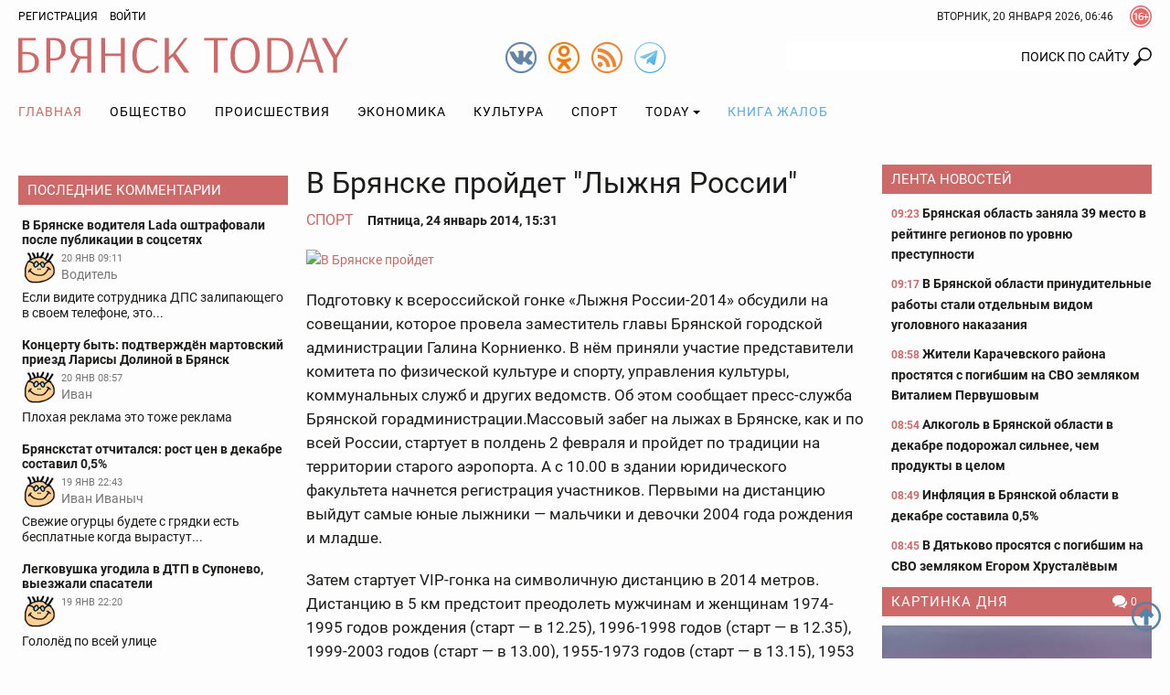

--- FILE ---
content_type: text/html; charset=UTF-8
request_url: https://bryansktoday.ru/article/6404
body_size: 26366
content:
<!DOCTYPE html>
<html lang="ru">
<head>

    <meta charset="UTF-8">
    <meta http-equiv="X-UA-Compatible" content="IE=edge">
    <meta content="https://bryansktoday.ru" name="rights">
    <meta content="width=device-width, initial-scale=1.0, maximum-scale=1.0, user-scalable=0" name="viewport">
    <meta http-equiv="Pragma" content="no-cache">
    <meta http-equiv="Expires" content="0">
 
    <meta name="csrf-param" content="_csrf">
<meta name="csrf-token" content="9seg0tyUqLtHAtmL4V5BfS0TD-oLRoM5CiPPSEBPjRXDtY2HrvbR8hRosOeJbDUXWEVumkZ_8EldUYAwGib4fw==">
    <title>В Брянске пройдет &quot;Лыжня России&quot;</title>
    <meta description="Массовый забег на лыжах на дистанции 2014 метров пройдет 2 февраля на территории старого аэропорта. Брянск - 2014-01-24">             <meta property="og:url" content="https://bryansktoday.ru/article/6404" />
     <meta property="og:title" content="В Брянске пройдет "Лыжня России"" />
     <meta property="og:type" content="article" />
     <meta property="og:description" content="Массовый забег на лыжах на дистанции 2014 метров пройдет 2 февраля на территории старого аэропорта" />
     <meta property="og:site_name" content="Bryansktoday" />
     <meta property="og:image" content="https://bryansktoday.ru/media/k2/items/cache/2a7782ba9a9664bb86982fd61d0ab590_M.jpg" />
     <meta property="og:section" content="Спорт" />
     <meta name="keywords" content="новости брянска, брянские новости, новости брянской области, новости брянска сегодня, новости брянска сегодня онлайн, новости дня, брянские новости сегодня, новость брянская область, bryansk, главное, главная онлайн, лента новостей, брянсктодэй.ру, брянсктудей ру" />
     <meta name="image" content="https://bryansktoday.ru/media/k2/items/cache/2a7782ba9a9664bb86982fd61d0ab590_M.jpg" />
     <link rel="canonical" href="https://bryansktoday.ru/article/6404" />
     <link rel="amphtml" href="https://bryansktoday.ru/amp/6404" />
    
    <!-- скрипт для тизерки clickio-->

    <script src="https://yandex.ru/ads/system/header-bidding.js"></script>
    <script src="https://cdn.adfinity.pro/code/bryansktoday.ru/adfinity.js" async></script>

    <script>
        window.Ya || (window.Ya = {});
        window.yaContextCb = window.yaContextCb || [];
        window.Ya.adfoxCode || (window.Ya.adfoxCode = {});
        window.Ya.adfoxCode.hbCallbacks || (window.Ya.adfoxCode.hbCallbacks = []);
    </script>
    <script src="https://yandex.ru/ads/system/context.js" async></script>
    <link rel="preconnect" href="https://ads.betweendigital.com" crossorigin>

    <script src='https://news.2xclick.ru/loader.js' async></script>





    <style>
        *, *::before, *::after {
            box-sizing: border-box
        }

        html {
            font-family: sans-serif;
            line-height: 1.15;
            -webkit-text-size-adjust: 100%
        }

        article, aside, header, nav, section {
            display: block
        }

        body {
            margin: 0;
            font-family: "Roboto", sans-serif;
            font-size: 12pt;
            font-weight: 400;
            line-height: 1.375rem;
            color: #1c1c1b;
            text-align: left;
            background-color: #1c1c1b
        }

        h2 {
            margin-top: 0;
            margin-bottom: 20
        }

        p {
            margin-top: 0;
            margin-bottom: 20
        }

        ol, ul {
            margin-top: 0;
            margin-bottom: 1rem
        }

        ul ul {
            margin-bottom: 0
        }

        a {
            color: #CE6969;
            text-decoration: none;
            background-color: transparent
        }

        a:not([href]):not([tabindex]) {
            color: inherit;
            text-decoration: none
        }

        img {
            vertical-align: middle;
            border-style: none
        }

        svg {
            overflow: hidden;
            vertical-align: middle
        }

        label {
            display: inline-block;
            margin-bottom: 20
        }

        button {
            border-radius: 0
        }

        input, button {
            margin: 0;
            font-family: inherit;
            font-size: inherit;
            line-height: inherit
        }

        button, input {
            overflow: visible
        }

        button {
            text-transform: none
        }

        button, [type="button"], [type="submit"] {
            -webkit-appearance: button
        }

        button::-moz-focus-inner, [type="button"]::-moz-focus-inner, [type="submit"]::-moz-focus-inner {
            padding: 0;
            border-style: none
        }

        input[type="checkbox"] {
            box-sizing: border-box;
            padding: 0
        }

        ::-webkit-file-upload-button {
            font: inherit;
            -webkit-appearance: button
        }

        html {
            font-size: 12pt
        }

        body {
            background-color: #fdfdfd;
            background-size: cover;
            background-position: center top;
            background-attachment: fixed;
            color: #1c1c1b;
            font-size: 0.875rem;
            font-style: normal;
            height: 100vh;
            text-rendering: optimizeLegibility;
            width: 100%;
            -webkit-font-smoothing: antialiased;
            -moz-osx-font-smoothing: grayscale;
            -moz-font-feature-settings: 'liga', 'kern'
        }

        img {
            max-width: 100%;
            height: auto;
            margin: 0 auto
        }

        .img-responsive {
            max-width: 100%;
            height: auto
        }

        h2 {
            color: #657dbd;
            font-family: "Roboto", sans-serif;
            font-weight: 300;
            line-height: 1.25rem;
            margin-top: 0;
            margin-bottom: 1.25rem;
            position: relative
        }

        h2 {
            font-size: 1.75rem;
            font-weight: 300;
            line-height: 1.75rem
        }

        p {
            margin-bottom: 1.25rem
        }

        @media (max-width: 799.98px) {
            ul {
                padding-left: 0
            }
        }

        .container {
            width: 100%;
            padding-right: 10px;
            padding-left: 10px;
            margin-right: auto;
            margin-left: auto
        }

        @media (min-width: 576px) {
            .container {
                max-width: 576px
            }
        }

        @media (min-width: 800px) {
            .container {
                max-width: 800px
            }
        }

        @media (min-width: 992px) {
            .container {
                max-width: 992px
            }
        }

        @media (min-width: 1200px) {
            .container {
                max-width: 1180px
            }
        }

        @media (min-width: 1280px) {
            .container {
                max-width: 1260px
            }
        }

        .row {
            display: flex;
            flex-wrap: wrap;
            margin-right: -10px;
            margin-left: -10px
        }

        .col-sm-12, .col-md-4, .col-md-5, .col-md-7, .col-lg-3, .col-lg-6 {
            position: relative;
            width: 100%;
            min-height: 1px;
            padding-right: 10px;
            padding-left: 10px
        }

        @media (min-width: 576px) {
            .col-sm-12 {
                flex: 0 0 100%;
                max-width: 100%
            }
        }

        @media (min-width: 800px) {
            .col-md-4 {
                flex: 0 0 33.3333333333%;
                max-width: 33.3333333333%
            }

            .col-md-5 {
                flex: 0 0 41.6666666667%;
                max-width: 41.6666666667%
            }

            .col-md-7 {
                flex: 0 0 58.3333333333%;
                max-width: 58.3333333333%
            }
        }

        @media (min-width: 992px) {
            .col-lg-3 {
                flex: 0 0 25%;
                max-width: 25%
            }

            .col-lg-6 {
                flex: 0 0 50%;
                max-width: 50%
            }
        }

        .clearfix::after {
            display: block;
            clear: both;
            content: ""
        }

        .text-right {
            text-align: right !important
        }

        .text-center {
            text-align: center !important
        }

        @media (min-width: 992px) {
            .text-lg-left {
                text-align: left !important
            }
        }

        .header {
            margin-bottom: 20px
        }

        .header-toolbar {
            padding-top: 2px;
            padding-bottom: 2px;
            font-size: 0.75rem
        }

        .header-center {
            padding: 5px 0
        }

        #time-date {
            text-transform: uppercase;
            line-height: 32px;
            margin: 0 auto;
            vertical-align: top;
            clear: both;
            text-align: center
        }

        @media (min-width: 576px) {
            #time-date {
                float: right;
                clear: none
            }
        }

        .logo {
            background-repeat: no-repeat;
            background-size: 100%;
            width: 100%;
            max-width: 361px;
            height: 50px;
            display: inline-block;
            vertical-align: top
        }

        @media (max-width: 991px) {
            .logo {
                display: block;
                margin: 0.625rem auto 0
            }
        }

        .social {
            width: 34px;
            height: 34px;
            display: inline-block;
            margin-left: 10px;
            vertical-align: top;
            margin-top: 10px
        }

        @media (min-width: 800px) {
            .social {
                margin-top: 5px
            }
        }

        .social:first-child {
            margin-left: 0
        }

        .over16 {
            width: 24px;
            height: 24px;
            margin-left: 18px;
            margin-top: 4px;
            float: right;
            vertical-align: top
        }

        .login {
            -webkit-appearance: unset
        }

        .rating {
            display: block;
            text-transform: uppercase;
            font-size: 10px;
            color: #CE6969;
            margin: 0 auto;
            text-align: center
        }

        @media (min-width: 800px) {
            .rating {
                position: absolute;
                right: 15px;
                margin-top: -20px;
                text-align: left
            }
        }

        @media (min-width: 992px) {
            .rating {
                margin-top: -15px;
                right: 15px
            }
        }

        @media (min-width: 1200px) {
            .rating {
                margin-top: -10px;
                right: 20px
            }
        }

        @media (min-width: 1280px) {
            .rating {
                margin-top: -10px;
                right: 50px
            }
        }

        #mod_slogin {
            float: left;
            line-height: 32px
        }

        #mod_slogin .login {
            background-image: none;
            background-color: transparent;
            border: none;
            outline: none;
            margin-left: 10px;
            color: #000000;
            text-transform: uppercase
        }

        .reg {
            text-transform: uppercase;
            color: #000000
        }

        #bt-login {
            position: absolute;
            z-index: 10;
            min-width: 250px;
            padding: 10px;
            margin: 0;
            background-color: #ffffff;
            border: 2px solid #1c1c1b;
            text-align: left
        }

        #bt-login label {
            display: block;
            line-height: 0.875rem;
            font-weight: 700;
            margin-bottom: 4px;
            text-transform: uppercase
        }

        #bt-login .btn-login {
            display: block;
            margin: 1.25rem auto 0
        }

        #bt-login .pretext {
            text-transform: uppercase;
            text-align: center
        }

        #form-login-remember {
            text-transform: none
        }

        #form-login-remember input {
            position: relative;
            top: 2px
        }

        .search {
            margin: 20px 0 0
        }

        @media (min-width: 800px) {
            .search {
                margin: 5px 0 0
            }
        }

        .search .inputbox {
            height: 32px;
            padding: 6px 24px 6px 12px;
            background-color: #fff;
            border: 0px solid #ccc;
            border-radius: 2px;
            -webkit-box-shadow: none;
            box-shadow: none;
            width: 100%;
            position: relative;
            z-index: 1;
            border-top-right-radius: 0;
            border-bottom-right-radius: 0;
            text-align: right;
            line-height: 16px;
            background-position: right center;
            background-repeat: no-repeat
        }

        @media (max-width: 799px) {
            .search .inputbox {
                border: 1px solid #657dbd;
                background-position: 99% center;
                text-align: center
            }
        }

        .navbar {
            margin-top: 0px;
            margin-bottom: 0px;
            text-align: center;
            width: 100%
        }

        .navbar::after {
            display: block;
            clear: both;
            content: ""
        }

        .navbar-nav {
            list-style-type: none;
            margin-bottom: 0px;
            padding-left: 0
        }

        @media (min-width: 992px) {
            .navbar-nav {
                display: -webkit-flex;
                display: -moz-flex;
                display: -ms-flex;
                display: -o-flex;
                display: flex
            }
        }

        .navbar-nav li {
            text-transform: uppercase
        }

        .navbar-nav li:first-child > a {
            padding-left: 0
        }

        .navbar-nav li a {
            color: #000000;
            display: block;
            position: relative;
            letter-spacing: 1px;
            font-size: 14px;
            padding: 15px 5px;
            text-align: center
        }

        @media (min-width: 992px) {
            .navbar-nav li a {
                padding: 0.9375rem
            }
        }

        .navbar-nav li a.book {
            color: #55ACEE
        }

        .navbar-nav li .dropdown-menu {
            position: relative
        }

        @media (min-width: 992px) {
            .navbar-nav li .dropdown-menu {
                background-color: #ffffff;
                box-shadow: 0 6px 12px rgba(0, 0, 0, 0.175);
                border: 1px solid rgba(0, 0, 0, 0.15);
                position: absolute
            }
        }

        .navbar-nav li .dropdown-menu > li > a {
            padding: 15px
        }

        @media (min-width: 992px) {
            .navbar-nav li .dropdown-menu > li > a {
                text-align: left;
                white-space: nowrap
            }
        }

        .navbar-nav li.current a {
            background-color: transparent;
            color: #CE6969
        }

        .navbar-nav li.dropdown li {
            position: relative
        }

        .navbar-nav li.dropdown li a:after {
            display: none
        }

        .navbar-toggle {
            border: 1px solid #c2b3b3;
            background-color: transparent;
            border-radius: 0;
            float: none;
            padding: 9px 10px;
            margin-top: 0.625rem
        }

        .navbar-toggle .icon-bar {
            background-color: #c2b3b3;
            border-radius: 1px;
            display: block;
            width: 22px;
            height: 2px
        }

        .navbar-toggle .icon-bar + .icon-bar {
            margin-top: 4px
        }

        @media (min-width: 992px) {
            .navbar-toggle {
                display: none
            }
        }

        .navbar-collapse {
            -webkit-overflow-scrolling: touch;
            display: none
        }

        .navbar-collapse::after {
            display: block;
            clear: both;
            content: ""
        }

        .navbar-collapse.collapse {
            height: auto
        }

        @media (min-width: 992px) {
            .navbar-collapse.collapse {
                display: block
            }
        }

        .sr-only {
            position: absolute;
            width: 1px;
            height: 1px;
            margin: -1px;
            padding: 0;
            overflow: hidden;
            clip: rect(0, 0, 0, 0);
            border: 0
        }

        .btn, .button {
            border: none;
            display: inline-block;
            font-size: 0.75rem;
            font-weight: 400;
            line-height: 2rem;
            letter-spacing: 0rem;
            height: 2rem;
            text-align: center;
            white-space: nowrap;
            vertical-align: middle;
            text-transform: uppercase;
            border-radius: 0rem;
            padding: 0 1rem
        }

        .btn-red {
            background-color: #CE6969;
            background-image: none;
            border: 0.0625rem solid #CE6969;
            color: #fff
        }

        .form-control {
            background-color: transparent;
            background-image: none;
            box-shadow: none;
            border: 1px solid #1c1c1b;
            border-radius: 0.125rem;
            color: #1c1c1b;
            display: block;
            font-size: 1rem;
            font-weight: 500;
            line-height: 2rem;
            outline: none;
            padding: 0 0.5rem;
            text-align: left;
            width: 100%
        }

        .form-control::-ms-expand {
            background-color: transparent;
            border: 0
        }

        .form-control::-moz-placeholder {
            font-size: 0.875rem;
            font-weight: 500;
            opacity: 1
        }

        .form-control:-moz-placeholder {
            font-size: 0.875rem;
            font-weight: 500;
            opacity: 1
        }

        .form-control:-ms-input-placeholder {
            font-size: 0.875rem;
            font-weight: 500;
            opacity: 1
        }

        .form-control::-webkit-input-placeholder {
            font-size: 0.875rem;
            font-weight: 500;
            opacity: 1
        }

        .dropdown {
            position: relative
        }

        .dropdown-toggle::after {
            display: inline-block;
            width: 0;
            height: 0;
            margin-left: 4px;
            vertical-align: middle;
            content: "";
            border-top: 4px solid;
            border-right: 4px solid transparent;
            border-left: 4px solid transparent
        }

        .dropdown-menu {
            display: none;
            position: absolute;
            list-style: none;
            padding-left: 0;
            text-align: left;
            z-index: 1000
        }

        @media (max-width: 1199px) {
            .dropdown-menu {
                margin: 0 -1rem
            }
        }

        .lightboxOverlay {
            position: absolute;
            top: 0;
            left: 0;
            z-index: 9999;
            background-color: black;
            filter: progid:DXImageTransform.Microsoft.Alpha(Opacity=80);
            opacity: 0.8;
            display: none
        }

        .pagination {
            justify-content: center;
            padding-left: 0;
            list-style: none;
            margin: 1.25rem 0;
            text-align: center
        }

        @media (min-width: 576px) {
            .pagination {
                display: -webkit-flex;
                display: -moz-flex;
                display: -ms-flex;
                display: -o-flex;
                display: flex
            }
        }

        .carousel {
            position: relative
        }

        .carousel-inner {
            position: relative;
            overflow: hidden;
            margin-bottom: 0.625rem;
            width: 100%
        }

        .carousel-inner::after {
            display: block;
            clear: both;
            content: ""
        }

        .carousel-item {
            position: relative;
            display: none;
            width: 100%;
            margin-right: -100%;
            backface-visibility: hidden
        }

        .carousel-item img {
            display: block;
            margin: 0 auto
        }

        .carousel-item.active {
            display: block
        }

        .carousel-control {
            background-color: #CE6969;
            background-repeat: no-repeat;
            background-position: 5px 5px;
            display: block;
            top: 50%;
            height: 30px;
            margin-top: -15px;
            opacity: 1;
            position: absolute;
            width: 30px
        }

        .carousel-indicators {
            display: -webkit-flex;
            display: -moz-flex;
            display: -ms-flex;
            display: -o-flex;
            display: flex;
            list-style-type: none;
            padding-left: 0;
            margin: 0 -0.3125rem
        }

        .carousel-indicators-item {
            max-height: 60px;
            padding: 0 0.3125rem;
            overflow: hidden;
            width: 25%
        }

        @media (min-width: 992px) {
            .carousel-indicators-item {
                max-height: 77px
            }
        }

        .tab-content > .tab-pane.active {
            display: block;
        }

        .tab-content > .tab-pane {
            display: none
        }

        .promoTitleMain {
            position: relative;
            display: block;
            bottom: 0;
            padding: 0 0 8px;
            line-height: 24px;
            font-size: 20px;
            text-shadow: 0 0 1px #000000;
            color: #BAD2FF
        }

        .introtextMain {
            color: #ffffff;
            line-height: 20px !important;
            font-size: 16px !important;
            font-style: normal !important;
            font-weight: normal !important
        }

        .plash {
            position: absolute;
            bottom: 10px;
            background-color: rgba(54, 54, 54, 0.6);
            display: block;
            padding: 10px 10px
        }

        .promo {
            margin-bottom: 20px;
            display: none
        }

        @media (min-width: 800px) {
            .promo {
                display: -webkit-flex;
                display: -moz-flex;
                display: -ms-flex;
                display: -o-flex;
                display: flex;
                margin-bottom: 0px
            }
        }

        @media (min-width: 1200px) {
            .promo {
                flex: 0 0 75%;
                max-width: 75%
            }
        }

        .promo-lenta {
            display: none;
            position: relative;
            margin-bottom: 2.5rem
        }

        @media (min-width: 992px) {
            .promo-lenta {
                display: block
            }
        }

        @media (min-width: 1200px) {
            .promo-lenta {
                display: -webkit-flex;
                display: -moz-flex;
                display: -ms-flex;
                display: -o-flex;
                display: flex
            }
        }

        .promo-lenta::after {
            display: block;
            clear: both;
            content: ""
        }

        .promo-lenta h2 {
            margin-bottom: 0;
            margin-top: 0
        }

        .promo-lenta .newslist {
            margin-left: 10px;
            margin-bottom: 0;
            display: none
        }

        @media (min-width: 1200px) {
            .promo-lenta .newslist {
                display: block
            }
        }

        .promo-lenta .lenta {
            max-height: 385px
        }

        @media (min-width: 992px) {
            .promo-lenta .lenta {
                max-height: 373px
            }
        }

        @media (min-width: 1200px) {
            .promo-lenta .lenta {
                max-height: 373px
            }
        }

        .promo .col-md-7 {
            padding-right: 5px
        }

        .promo .col-md-7 .item {
            max-height: 330px
        }

        .promo .col-md-7 .promoImage {
            max-height: 330px;
            overflow: hidden
        }

        .promo .col-md-5 {
            padding-left: 5px
        }

        .promo .col-md-5 .item {
            max-height: 203px;
            overflow: hidden
        }

        .promo .col-md-5 .item:first-child {
            margin-bottom: 10px
        }

        @media (min-width: 1200px) {
            .promo .col-md-5 .item {
                max-height: 203px
            }
        }

        .promo .item {
            position: relative
        }

        .promo .promoTitle {
            color: #ffffff;
            display: block;
            font-size: 1rem;
            line-height: 1.375rem;
            text-shadow: 0 0 1px #000000;
            width: 100%;
            z-index: 1
        }

        .promo .promoImage {
            display: block;
            overflow: hidden;
            position: relative
        }

        .nav:before, .nav:after {
            content: " ";
            display: table
        }

        .nav:after {
            clear: both
        }

        @media (max-width: 991px) {
            .order-1 {
                order: 1
            }
        }

        @media (max-width: 991px) {
            .order-2 {
                order: 2
            }
        }

        @media (max-width: 991px) {
            .order-3 {
                order: 3
            }
        }

        .category-title {
            background-color: #CE6969;
            color: #ffffff;
            font-size: 0.9375rem;
            margin-top: 0;
            margin-bottom: 0.625rem;
            padding: 0px 5px 0 10px;
            line-height: 32px;
            text-transform: uppercase
        }

        @media (max-width: 1199px) {
            .category-title {
                font-size: 0.875rem
            }
        }

        .category-title::after {
            display: block;
            clear: both;
            content: ""
        }

        .category-title a {
            color: #ffffff;
            letter-spacing: 1px;
            display: inline;
            max-width: none;
            overflow: hidden;
            text-overflow: ellipsis;
            white-space: nowrap
        }

        .lenta {
            overflow-y: auto;
            overflow-x: hidden;
            font-size: 0.875rem;
            font-weight: bold;
            padding-left: 0.625rem
        }

        .lenta .item {
            background-image: none
        }

        .lenta .item:last-child {
            padding-bottom: 0
        }

        .lenta .item + .item {
            margin-top: 0.9375rem
        }

        .lenta .promoTitle {
            color: #1c1c1b;
            padding-left: 0;
            line-height: 1.25rem
        }

        .lenta .DateCreated {
            font-size: 0.75rem;
            color: #CE6969
        }

        .lenta::-webkit-scrollbar-track {
            -webkit-box-shadow: inset 0 0 6px transprentize(#1c1c1b, 0.7);
            background-color: #F5F5F5
        }

        .lenta::-webkit-scrollbar {
            width: 12px;
            background-color: #F5F5F5
        }

        .lenta::-webkit-scrollbar-thumb {
            -webkit-box-shadow: inset 0 0 6px transprentize(#1c1c1b, 0.7);
            background-color: #555;
            background-color: #1c1c1b
        }

        .slogin-buttons {
            display: -webkit-flex;
            display: -moz-flex;
            display: -ms-flex;
            display: -o-flex;
            display: flex;
            flex-wrap: wrap;
            justify-content: center;
            text-align: center
        }

        .slogin-buttons::after {
            display: block;
            clear: both;
            content: ""
        }

        .slogin-buttons .slogin-buttons-item {
            float: left;
            display: block;
            margin: 0px 5px 5px 0;
            height: 32px;
            width: 32px
        }

        .a-d-v {
            overflow: hidden
        }

        .a-d-v img {
            display: block;
            max-width: 100%;
            margin: 0 auto
        }

        .a-d-v a {
            display: block;
            text-align: center
        }

        .aside {
            margin-bottom: 1.25rem
        }

        @media (min-width: 1200px) {
            .aside {
                margin-bottom: 2.5rem
            }
        }

        .module .item {
            text-align: center
        }

        .module .item + .item {
            margin-top: 0.625rem
        }

        @media (min-width: 992px) {
            .module .item {
                text-align: left
            }
        }

        .module a.title {
            color: #1c1c1b;
            display: block;
            font-size: 0.875rem;
            font-weight: 700;
            line-height: 16px;
            margin: 5px 0 0;
            text-align: center
        }

        @media (min-width: 992px) {
            .module a.title {
                text-align: left
            }
        }

        .module .image {
            display: block;
            margin: 0px auto;
            text-align: center
        }

        .hits {
            background-repeat: no-repeat;
            background-position: left center;
            font-size: 0.75rem;
            padding-left: 16px
        }

        .category-title .hits {
            float: right;
            padding-left: 20px
        }

        .comments-value {
            background-repeat: no-repeat;
            background-position: left center;
            color: #1c1c1b;
            padding-left: 16px;
            font-size: 0.75rem
        }

        .category-title .comments-value {
            color: #ffffff;
            float: right;
            padding: 0 10px 0 20px
        }

        .jcomments-latest {
            margin-bottom: 0;
            padding-left: 0px;
            list-style: none
        }

        .jcomments-latest .title {
            display: block;
            font-size: 0.875rem;
            font-weight: 700;
            line-height: 1rem;
            color: #1c1c1b;
            padding: 0px 0px 4px
        }

        .jcomments-latest img {
            border: 1px solid #ffffff;
            width: 38px;
            height: 38px;
            margin: 0 5px 5px 0;
            float: left
        }

        .jcomments-latest .author {
            margin: 0 10px 0 0;
            display: block;
            overflow-x: hidden;
            line-height: 17px;
            color: #777;
            vertical-align: top
        }

        .jcomments-latest .date {
            vertical-align: top;
            color: #777;
            display: block;
            margin: 0px 0 0 0;
            font-size: 10.5px;
            line-height: 18px
        }

        .jcomments-latest .comment {
            color: #1c1c1b;
            line-height: 17px;
            clear: both;
            display: block;
            overflow: hidden
        }

        .jcomments-latest .items {
            padding: 4px;
            display: block
        }

        .jcomments-latest .items + .items {
            margin-top: 0.625rem
        }

        .tabpanel-social .tab-pane div {
            margin: 0 auto;
            width: 100%;
            min-width: 100%;
        }

        .itemList-item {
            display: flex;
            flex-wrap: wrap;
            margin-bottom: 40px;
            position: relative
        }

        .itemList-item::after {
            display: block;
            clear: both;
            content: ""
        }

        @media (min-width: 576px) {
            .itemList-item {
                display: block
            }
        }

        .itemList-item .title {
            color: #1c1c1b;
            display: block;
            font-size: 1rem;
            font-weight: 700;
            order: 1;
            overflow: hidden;
            line-height: 1.125rem;
            text-align: center;
            width: 100%
        }

        @media (min-width: 576px) {
            .itemList-item .title {
                display: inline;
                line-height: 1.375rem;
                text-align: left
            }
        }

        .itemList .category {
            color: #1c1c1b;
            display: block;
            line-height: 1.125rem;
            text-align: center;
            text-transform: uppercase
        }

        @media (min-width: 576px) {
            .itemList .category {
                display: inline;
                padding: 0px 6px 0 0;
                text-align: left
            }
        }

        .itemList .comments-value {
            font-size: 0.75rem;
            padding: 0 10px 0 20px
        }

        @media (min-width: 576px) {
            .itemList .comments-value {
                float: right
            }
        }

        .itemList .hits {
            font-size: 0.75rem;
            padding-left: 20px;
            margin-right: 10px
        }

        @media (min-width: 576px) {
            .itemList .hits {
                float: right;
                margin-right: 0
            }
        }

        .itemList .DateCreated {
            margin-right: 10px
        }

        @media (min-width: 576px) {
            .itemList .DateCreated {
                margin-right: 0
            }
        }

        .itemList .info {
            color: #898989;
            order: 4;
            text-align: center;
            width: 100%
        }

        @media (min-width: 576px) {
            .itemList .info {
                color: inherit;
                text-align: left
            }
        }

        .itemList .image {
            display: block;
            overflow: hidden;
            order: 2;
            position: relative;
            width: 100%
        }

        @media (min-width: 576px) {
            .itemList .image {
                float: left;
                max-width: 33.3333333333%;
                margin-right: 1.25rem
            }
        }

        @media (min-width: 800px) {
            .itemList .image {
                max-width: 25%
            }
        }

        @media (min-width: 992px) {
            .itemList .image {
                max-width: 33.3333333333%
            }
        }

        @media (min-width: 1200px) {
            .itemList .image {
                max-height: 106px
            }
        }

        .itemList .image img {
            display: block;
            margin: 0 auto
        }

        .itemList .introText {
            order: 3;
            text-align: center;
            width: 100%;
            line-height: 16px;
            margin-bottom: 8px
        }

        @media (min-width: 576px) {
            .itemList .introText {
                line-height: 20px;
                margin-bottom: 0;
                text-align: left
            }
        }

        @media only screen and (min-width: 992px) {
            #scroller {
                position: fixed;
                bottom: 30px;
                right: 10px;
                background-size: 32px;
                background-repeat: no-repeat;
                background-position: center;
                width: 32px;
                height: 32px;
                display: none
            }
        }

        .collapse {
            display: none
        }

        .tab-pane iframe {
            width: 100%;
        }

        @media (max-width: 575px) {
            .itemList-item--inner {
                background-image: linear-gradient(rgba(255, 255, 255, 0) 0, rgba(203, 211, 231, 0.6) 16%, rgba(101, 125, 189, 0.8));
                display: -webkit-flex;
                display: -moz-flex;
                display: -ms-flex;
                display: -o-flex;
                display: flex;
                flex-wrap: wrap;
                position: absolute;
                padding-top: 40px;
                padding-bottom: 10px;
                bottom: 0;
                z-index:9999;
            }
        }

        .aside {
            margin-bottom: 0.75rem !important;
        }
    </style>
    <link rel="apple-touch-icon" sizes="180x180" href="/apple-touch-icon.png">
    <link rel="icon" type="image/png" sizes="32x32" href="/favicon-32x32.png">
    <link rel="icon" type="image/png" sizes="16x16" href="/favicon-16x16.png">
    <link rel="manifest" href="/site.webmanifest">
    <link rel="mask-icon" href="/safari-pinned-tab.svg" color="#ce6969">
    <meta name="msapplication-TileColor" content="#ffffff">
    <meta name="msapplication-TileImage" content="/mstile-144x144.png">
    <meta name="theme-color" content="#ffffff">

    <!-- HTML5 shim and Respond.js IE8 support of HTML5 elements and media queries -->
    <!--[if lt IE 9]>
    <script src="https://oss.maxcdn.com/html5shiv/3.7.2/html5shiv.min.js"></script>
    <script src="https://oss.maxcdn.com/respond/1.4.2/respond.min.js"></script>
    <![endif]-->

    <meta name="google-site-verification" content="google-site-verification: googledd3b01aeef2e4349.html" />
    <meta name="google-site-verification" content="google-site-verification: googlebdac865687fd8906.html" />
    <meta name="google-site-verification" content="google-site-verification: googlef0a52387b54d9cc6.html" />
    <meta name="yandex-verification" content="Verification: 7a9a4bbf777c529d" />
    <meta name="yandex-verification" content="Verification: 734d6ad7a6c4769f" />
    <meta name="yandex-verification" content="6d37575ebaf313e3" />

    <link rel="alternate" type="application/rss+xml" title="RSS" href="https://bryansktoday.ru/export/rss" />



    



</head>

<body class="device-ios-no device-android-no device-mobile-no device-table-no">



<div id="vk_api_transport"></div>
<script type="text/javascript">
window.vkAsyncInit = function() {
    VK.Widgets.Group("vk_groups", {mode: 0, width: "auto", height: "300", color1: 'FFFFFF', color2: '2B587A', color3: '5B7FA6'}, 47294518);
};

setTimeout(function() {
    var el = document.createElement("script");
    el.type = "text/javascript";
    el.src = "https://vk.com/js/api/openapi.js?168";
    el.async = true;
    document.getElementById("vk_api_transport").appendChild(el);
}, 7000);
</script>
<script>
    if (window.innerWidth < 800) {

        window.yaContextCb.push(()=>{
            Ya.Context.AdvManager.render({
                type: 'fullscreen',
                blockId: 'R-A-107386-39'
            })
        })



    }
</script>
<script>
    var r = (Math.random()*10000000000).toFixed(0);
    var s = document.createElement('script');
    s.src = "//ads.betweendigital.com/sspmatch-js?p=42565&randsalt="+r;
    s.async = true;
    document.body.appendChild(s);
</script>


<style>
    .mobileshow {display: none;}

    blockquote {
        padding-left: 1rem;
        font-style: italic;
        border-left: 3px solid #ccc;
    }

    @media (max-width: 800px) {
        .mobileshow {display: block;}
    }

    #adv_mid_0 {padding-bottom: 16px;}
    #adv_mid_a {padding-bottom: 16px;}
    .social.tg {
        background-image: url(/icons/tg.png)
    }

</style>









<div class="container">
        </div>

<header class="header">
    <div class="header-toolbar">
        <div class="container clearfix">
            <div id="mod_slogin">
                                    <div class="text-right">
                        <a class="reg" rel="nofollow" href="/registration" title="Регистрация">Регистрация</a>
                        <a id="login-button" type="button" class="login" data-toggle="collapse" aria-expanded="false" aria-controls="bt-login"
                           onclick="$('#bt-login').toggleClass('in');" rel="nofollow">Войти</a>
                    </div>

                    <div id="bt-login" class="collapse">
                        

                        <form action="/site/login" method="post" id="login-form">
                            <p id="form-login-username">
                                <label for="modlgn-username">Логин</label>
                                <input id="modlgn-username" type="text" name="LoginForm[email]" class="form-control" size="18">
                            </p>
                            <p id="form-login-password">
                                <label for="modlgn-passwd">Пароль</label>
                                <input id="modlgn-passwd" type="password" name="LoginForm[password]" class="form-control" size="18">
                            </p>
                            <label id="form-login-remember" for="modlgn-remember">
                                <input id="modlgn-remember" type="checkbox" name="remember" class="inputbox" value="yes">
                                Запомнить меня
                            </label>
                            <input type="submit" name="Submit" class="button btn-login btn-red" value="Войти">
                            <input type="hidden" name="option" value="com_users">
                            <input type="hidden" name="task" value="user.login">
                            <input type="hidden" name="return" value="aW5kZXgucGhwP29wdGlvbj1jb21fazImSXRlbWlkPTI0OSZpZD0mbGF5b3V0PWNhdGVnb3J5JnRhc2s9JnZpZXc9aXRlbWxpc3Q=">
                            <input type="hidden" name="6250c424e219180e9ca228e44940dc09" value="1">
                                                    </form>
                    </div>
                            </div>
            <div class="over16" title="Сайт может содержать контент, запрещенный к просмотру лицам до 16 лет."></div>


            <div id="time-date">
                Вторник, 20 январь 2026, 09:46            </div>
        </div>
            </div>
    <div class="header-center">
        <div class="container">
            <div class="row">
                                <div class="col-sm-12 col-md-4 text-center text-lg-left"><a class="logo" href="/"><svg xmlns="http://www.w3.org/2000/svg" viewBox="0 0 361 38.52"><path d="M18.89 3.28H4.38v12.33H8.7c8.58 0 13.87 3.45 13.87 10.76S18 38 9 38H0V.52h18.89zM4.38 18v17.41h4.43c6.22 0 9.33-2.76 9.33-8.92S14.68 18 8.7 18zM30.69.52h9c7.54 0 12.15 3.91 12.15 11.86 0 9.33-6.28 12.44-12 12.44h-4.78V38h-4.37zm4.37 2.53V22.4h4.09c4.38 0 8.06-2.19 8.06-9.85 0-6.68-3.05-9.5-8-9.5zM79.8 38h-4.32V22.86h-7.42L61.09 38h-4.44l7.72-15.61C60.51 21.13 57 17.74 57 11.86 57 4.32 62.35.52 67.82.52h12zM68 20.15h7.48V3.05H68c-3.11 0-6.68 3-6.68 8.64s3.28 8.46 6.68 8.46zM116.59 38h-4.37V20H95.11v18h-4.37V.52h4.37v16.81h17.11V.52h4.37zM141.41 2.88c-7.32 0-11.92 5.53-11.92 16.58s4.72 16.18 12.26 16.18A12.8 12.8 0 0 0 152.12 30l1.61 1.84a14.36 14.36 0 0 1-12.5 6.68c-10.36 0-16.41-7.14-16.41-18.94C124.82 7.6 131.16 0 141 0a23.24 23.24 0 0 1 11 3.17l-.51 2.76s-5.02-3.05-10.08-3.05zM160.29.52h4.38V20.9l4.55-4L181.83.52h3.51l-13.13 16.7L187.12 38h-5.47L169 20.56l-4.32 3.62V38h-4.38zM229 3.28h-10.73V38h-4.38V3.28h-10.65V.52H229zM248.15 38.52c-10.08 0-16-7.31-16-19.23S238.07 0 248.15 0s16.12 7.43 16.12 19.29-5.98 19.23-16.12 19.23zm0-35.76c-7.25 0-11.34 5.82-11.34 16.53s4 16.47 11.34 16.47 11.46-5.7 11.46-16.47-4.15-16.53-11.46-16.53zM272.45.52h11.4c10.65 0 17 6.56 17 18.83s-6.17 18.6-17 18.6h-11.4zm4.37 2.76v31.9h7.09c7.94 0 12.2-4.95 12.2-15.83s-4.26-16.07-12.26-16.07zM321.73.52L334.11 38h-4.55l-3.91-11.52H311L307.05 38H304L316.61.52zm-10 23.55h13.17l-6.51-20.21zM336.93.52l10.31 18.42L357.49.52H361l-12.21 21.65V38h-4.37V22.46L332 .52z" fill="#ce6969"/></svg></a>
                                  </div>
                <div class="col-sm-12 col-md-4 text-center">
                    <a href="https://vk.com/bryansktoday" class="social vk"></a>
                   
                                        <a href="https://ok.ru/bryansktoday" class="social ok"></a>
                    <a rel="nofollow noopener" href="https://feedburner.google.com/fb/a/mailverify?uri=Bryansktoday&amp;loc=ru_RU" class="social feed"></a>
                    <a rel="nofollow noopener" href="https://t.me/bryansktodaynews" class="social tg"></a>
                </div>
                <div class="col-sm-12 col-md-4">
                    <div class="search">
                        <form action="/search" method="get" autocomplete="off" class="k2SearchBlockForm">

                            <input type="text" value="ПОИСК ПО САЙТУ" name="text" maxlength="50" size="50" alt="Искать" class="inputbox" onblur="if(this.value==&#39;&#39;) this.value=&#39;ПОИСК ПО САЙТУ&#39;;" onfocus="if(this.value==&#39;ПОИСК ПО САЙТУ&#39;) this.value=&#39;&#39;;">

                                                    </form>
                    </div>

                </div>
            </div>
        </div>
    </div>
    <div class="menu-bg">
        <div class="container">
            <nav class="navbar">
                <button type="button" class="navbar-toggle collapsed" data-toggle="collapse" data-target="#main-menu">
                    <span class="sr-only">Toggle navigation</span>
                    <span class="icon-bar"></span>
                    <span class="icon-bar"></span>
                    <span class="icon-bar"></span>
                </button>
                <div class="collapse navbar-collapse" id="main-menu">
                    <ul class="menu nav navbar-nav">
                        <li class=" current active"><a href="/">Главная</a></li>
                        <li class=""><a href="/society">Общество</a></li>
                        <li class=""><a href="/incidents">Происшествия</a></li>
                        <li class=""><a href="/economics">Экономика</a></li>
                        <li class=""><a href="/culture">Культура</a></li>
                        <li class=""><a href="/sport">Спорт</a></li>
                        <li class="dropdown parent">
                            <a class="dropdown-toggle" href="#" data-toggle="dropdown" role="button" aria-expanded="false">TODAY</a>
                            <ul class="dropdown-menu" role="menu">
                                <li class=""><a href="/bestblog">Блоги</a></li>
                                <li class=""><a href="/dayvideo">Видео дня</a></li>
                                <li class=""><a href="/pictureofday">Картинка дня</a></li>
                                <li class=""><a href="/opros-dnya">Опрос дня</a></li>
                                <li class=""><a href="/company-news">Новости компаний</a></li>
                                <li class=""><a href="/planet">Новости планеты</a></li>
                            </ul></li>
                        <li class="">
                            <a class=" book" href="/kniga-zhalob">Книга жалоб</a>
                        </li>
                    </ul>
                </div>
            </nav>
        </div>
    </div>
</header>


<div class="container">

    
        
        
        
        
        
        
        
                    <aside class="aside  left-first-bnr a-d-v">
                <div class="a-d-v">
                    <!-- adv_left_7 -->
                    <!-- Yandex.RTB R-A-107386-44 -->
<div id="yandex_rtb_R-A-107386-44"></div>
<script>
window.yaContextCb.push(() => {
    Ya.Context.AdvManager.render({
        "blockId": "R-A-107386-44",
        "renderTo": "yandex_rtb_R-A-107386-44"
    })
})
</script>
                </div>
            </aside>
        

    

    <div class="row">

                    <div class="col-lg-3 order-2">
                <!-- adv_left_0 -->
                                    <aside class="aside  left-first-bnr a-d-v">
                        <div class="a-d-v">
                            <!--yandex_bryansktoday-->
<!--Площадка: bryansktoday.ru / * / *-->
<!--Тип баннера: L_1-->
<!--Расположение: <верх страницы>-->
<div id="adfox_16213302283456589"></div>
<script>
    window.Ya.adfoxCode.create({
        ownerId: 311898,
        containerId: 'adfox_16213302283456589',
        params: {
            pp: 'g',
            ps: 'dqua',
            p2: 'hfga'
        }
    });
</script>
                        </div>
                    </aside>
                
                <!-- adv_left_1 -->
                
                                    <aside class="aside module">
                        <div class="category-title">
                            Последние комментарии
                        </div>

                        <div class="jcomments-latest lastcomment">
                            <a class="items left" href="/article/256642">
    <span class="title">В Брянске водителя Lada оштрафовали после публикации в соцсетях</span>

    <img src="https://bryansktoday.ru/images/unknownuser2.png" alt="Водитель">
    <span class="date"><span class="">20 ЯНВ 09:11</span></span>

    <span class="author">Водитель</span>


		<span class="comment">Если видите сотрудника ДПС залипающего в своем телефоне, это...        </span>
</a>
<a class="items left" href="/article/256616">
    <span class="title">Концерту быть: подтверждён мартовский приезд Ларисы Долиной в Брянск</span>

    <img src="https://bryansktoday.ru/images/unknownuser2.png" alt="Иван">
    <span class="date"><span class="">20 ЯНВ 08:57</span></span>

    <span class="author">Иван</span>


		<span class="comment">Плохая реклама это тоже реклама        </span>
</a>
<a class="items left" href="/article/256632">
    <span class="title">Брянскстат отчитался: рост цен в декабре составил 0,5%</span>

    <img src="https://bryansktoday.ru/images/unknownuser2.png" alt="Иван Иваныч">
    <span class="date"><span class="">19 ЯНВ 22:43</span></span>

    <span class="author">Иван Иваныч</span>


		<span class="comment">Свежие огурцы будете с грядки есть бесплатные когда вырастут...        </span>
</a>
<a class="items left" href="/article/256621">
    <span class="title">Легковушка угодила в ДТП в Супонево, выезжали спасатели</span>

    <img src="https://bryansktoday.ru/images/unknownuser2.png" alt="">
    <span class="date"><span class="">19 ЯНВ 22:20</span></span>

    <span class="author"></span>


		<span class="comment">Гололёд по всей улице         </span>
</a>
<a class="items left" href="/article/256635">
    <span class="title">На границе Брянщины пресекли нелегальный ввоз 29 тонн мяса и молока из Беларуси</span>

    <img src="https://bryansktoday.ru/images/unknownuser2.png" alt="бродяга">
    <span class="date"><span class="">19 ЯНВ 21:56</span></span>

    <span class="author">бродяга</span>


		<span class="comment">чем они плохие? отдайте мне лучше чем ликвидировать...        </span>
</a>
                        </div>
                    </aside>
                

                                    <aside class="aside module mostpop">
                        <div class="category-title">Самое популярное</div>
                        <div class="">
                            <div class="item">
    <a class="title" href="/article/256585">
        ЧП со стрельбой в Фокинском районе прокомментировала полиция</a>
<!--    <div class="hits"></div>-->
</div><div class="item">
    <a class="title" href="/article/256557">
        Брянцам рассказали, как ошибки в трудовой книжке влияют на будущую пенсию</a>
<!--    <div class="hits"></div>-->
</div><div class="item">
    <a class="title" href="/article/256548">
        Брянского подростка доставили в Москву для дальнейшего лечения после ДТП</a>
<!--    <div class="hits"></div>-->
</div>                        </div>
                    </aside>
                
                                    <aside class="aside  left-first-bnr a-d-v">
                        <div class="a-d-v">
                            <!-- adv_left_4 -->
                            <!-- Yandex.RTB R-A-107386-46 -->
<div id="yandex_rtb_R-A-107386-46"></div>
<script>
window.yaContextCb.push(() => {
    Ya.Context.AdvManager.render({
        "blockId": "R-A-107386-46",
        "renderTo": "yandex_rtb_R-A-107386-46"
    })
})
</script>
                        </div>
                    </aside>
                

                                    <aside class="aside  left-first-bnr a-d-v">
                        <div class="a-d-v">
                            <!-- adv_left_5 -->
                            <!-- Yandex.RTB R-A-107386-47 -->
<div id="yandex_rtb_R-A-107386-47"></div>
<script>
window.yaContextCb.push(() => {
    Ya.Context.AdvManager.render({
        "blockId": "R-A-107386-47",
        "renderTo": "yandex_rtb_R-A-107386-47"
    })
})                        </div>
                    </aside>
                

                
                                    <aside class="aside  left-first-bnr a-d-v">
                        <div class="a-d-v">
                            <!-- adv_left_7 -->
                            <!-- Yandex.RTB R-A-107386-44 -->
<div id="yandex_rtb_R-A-107386-44"></div>
<script>
window.yaContextCb.push(() => {
    Ya.Context.AdvManager.render({
        "blockId": "R-A-107386-44",
        "renderTo": "yandex_rtb_R-A-107386-44"
    })
})
</script>
                        </div>
                    </aside>
                


            </div>
        
                <div class="col-lg-6 order-1">
            <section class="itemView">

    <article itemscope="" itemtype="http://schema.org/NewsArticle" class="">
        <style>
    .mobileshow {display: none;}



    @media (max-width: 800px) {
        .mobileshow {display: block;}
    }



    #adv_mid_0 {padding-bottom: 16px;}
</style>
<header itemscope itemtype="http://schema.org/NewsArticle">
    <h1 itemprop="headline" class="itemTitle">В Брянске пройдет "Лыжня России"</h1>
    <meta itemprop="inLanguage" content="ru-RU">

    <div class="itemCategory"><a href="/sport">Спорт</a></div>

    <time itemprop="datePublished" content="2014-01-24T15:31:37.000+04:00"
          datetime="2014-01-24T15:31:37.000+04:00" class="itemDateCreated">
        Пятница, 24 январь 2014, 15:31    </time>

    <time datetime="2014-01-24 15:31:37" itemprop="dateModified"></time>

    
            <figure>
            <a class="itemImage" data-lightbox="img" rel="{handler: 'image'}"
               href="/media/k2/items/cache/2a7782ba9a9664bb86982fd61d0ab590_XL.jpg"
               data-title="В Брянске пройдет "Лыжня России""
               title="В Брянске пройдет "Лыжня России""
               itemscope itemtype="http://schema.org/ImageObject">
                <img itemprop="image" class="img-responsive"
                     src="/media/k2/items/cache/2a7782ba9a9664bb86982fd61d0ab590_XL.jpg"
                     alt="В Брянске пройдет "Лыжня России"">
            </a>
        </figure>
    </header>



<div class="itemFullText" itemprop="articleBody">
    <p>Подготовку к всероссийской гонке «Лыжня России-2014» обсудили на совещании, которое провела заместитель главы Брянской городской администрации Галина Корниенко. В нём приняли участие представители комитета по физической культуре и спорту, управления культуры, коммунальных служб и других ведомств. Об этом сообщает пресс-служба Брянской горадминистрации.<span style="line-height: 1.3em;">Массовый забег на лыжах в Брянске, как и по всей России, стартует в полдень 2 февраля и пройдет по традиции на территории старого аэропорта. А с 10.00 в здании юридического факультета начнется регистрация участников. </span><span style="line-height: 1.3em;">Первыми на дистанцию выйдут самые юные лыжники — мальчики и девочки 2004 года рождения и младше.</span></p>
<p><span style="line-height: 1.3em;">Затем стартует VIP-гонка на символичную дистанцию в 2014 метров. Дистанцию в 5 км предстоит преодолеть мужчинам и женщинам 1974-1995 годов рождения (старт — в 12.25), 1996-1998 годов (старт — в 12.35), 1999-2003 годов (старт — в 13.00), 1955-1973 годов (старт — в 13.15), 1953 года рождения и старше (старт — в 13.30).</span><span style="line-height: 1.3em;">Сильнейшие спортсмены, студенты средних специальных и высших учебных заведений 1974-1995 годов рождения выйдут на самую длинную дистанцию — 10 км — в 13.50. </span><span style="line-height: 1.3em;">Помимо медалей, памятных призов и грамот победителям на дистанциях, особо отметят самых старших и самых младших спортсменов и самую результативную семью.</span></p>
<p><span style="line-height: 1.3em;">Шанс получить грамоту и памятный приз есть и у фотокорреспондентов: для этого в течение трёх дней после окончания эстафеты они должны представить свои фотоматериалы в управление по физической культуре и спорту Брянской области. </span><span style="line-height: 1.3em;">С 28 января по 1 февраля  будущих участников «Лыжни России-2014» ждёт мандатная комиссия.</span></p>
<p><span style="line-height: 1.3em;">С 10 до 18 часов она будет работать по адресу: город Брянск, улица Луначарского, 45. Сюда необходимо представить паспорт или свидетельство о рождении, медицинский полис, справку-допуск врача (для участников до 17 лет включительно), договор о страховании (оригинал). </span><span style="line-height: 1.3em;">При прохождении мандатной комиссии все участники получат нагрудный номер и шапочку.  </span></p>
<p><span style="line-height: 1.3em;">В день эстафеты безопасность участников и гостей «Лыжни России» будут обеспечивать дежурные медицинские бригады, наряды полиции, сотрудники  ГИБДД, а все желающие смогут согреться у костров и посетить полевую кухню. </span></p>
<p> </p>
<p> </p></div>

<div style="text-align: right; padding-bottom: 20px; margin-right: 20px;">
    Брянск Today</div>

<div itemprop="author" itemscope="" itemtype="http://schema.org/Person" style="position: absolute;left: -9999px;">
    <span itemprop="name"> Брянск Today</span>
</div>

<div itemprop="publisher" itemscope="" itemtype="https://schema.org/Organization">
    <div itemprop="logo" itemscope="" itemtype="https://schema.org/ImageObject">
        <img itemprop="url image" src="https://bryansktoday.ru/templates/jblank/images/logo.png"
             style="display:none;">
        <meta itemprop="width" content="359">
        <meta itemprop="height" content="39">
    </div>
    <meta itemprop="name" content="Сетевое издание «БрянскToday»">
    <meta itemprop="address" content="Брянск">
    <meta itemprop="telephone" content="+7 929-023-11-92">
</div>

<meta itemscope="" itemprop="mainEntityOfPage" itemtype="https://schema.org/WebPage"
      itemid="/article/6404"
      content="В Брянске пройдет "Лыжня России"">

    </article>

    <div class="addthis_inline_share_toolbox"></div>


    <script type="text/javascript" src="//s7.addthis.com/js/300/addthis_widget.js#pubid=ra-600c4dca23443e82"></script>



    <div class="email-for-user">Редакция "БрянскToday" ждет ваших писем по адресу:
        <a href="mailto:bryansktoday@yandex.ru?subject=from bryansktoday.ru">bryansktoday@yandex.ru</a>
    </div>

    <a class="zen" href="https://zen.yandex.ru/bryansktoday"> Подписывайтесь на «БрянскToday» в Яндекс.Дзен. Будьте в курсе дневных новостей</a>



        

    
            <div class="a-d-v" style="text-align: center;">
            
<div id="adfox_17019591327491203"></div>
<script>
    function createAd2() {
        var params = {
            pp: 'g',
            ps: 'dqua',
            p2: 'isto'
        };

        Ya.adfoxCode.create({
            ownerId: 311898,
            containerId: 'adfox_17019591327491203',
            params: params
        });
    }

    window.yaContextCb.push(createAd2);

   
</script>

<div id="adfox_170195913274912031"></div>
<script>
    function createAd3() {
        var params = {
            pp: 'g',
            ps: 'dqua',
            p2: 'istr' 
        };

        Ya.adfoxCode.create({
            ownerId: 311898,
            containerId: 'adfox_170195913274912031',
            params: params
        });
    }

  if (window.innerWidth < 800 ) { window.yaContextCb.push(createAd3);}

   
</script>


<!--AdFox START-->
<!--yandex_bryansktoday-->
<!--Площадка: bryansktoday.ru / * / *-->
<!--Тип баннера: tizer_2D-->
<!--Расположение: верх страницы-->
<div id="adfox_170195917253636321"></div>
<script>
    window.yaContextCb.push(()=>{
        Ya.adfoxCode.create({
            ownerId: 311898,
            containerId: 'adfox_170195917253636321',
            params: {
                pp: 'g',
                ps: 'dqua',
                p2: 'istp'
            }
        })
    })
</script>        </div>
    
    



    <div id="jc">
                <h4 class="title" id="addcomment">Добавить комментарий</h4>
        <div class="comments-policy">Оставляя свой комментарий, Вы соглашаетесь с
            <a  data-toggle="collapse"
                href="#collapseRule"
                aria-expanded="false"
                aria-controls="collapseRule">правилами</a>
            добавления комментариев.
            <div class="collapse" id="collapseRule">
                <div class="well">
                    <ul>
                        <li>Содержание комментариев на опубликованные материалы является мнением лиц их написавших, и не
                            является мнением администрации сайта.
                        </li>
                        <li>Каждый автор комментария несет полную ответственность за размещенную им информацию в
                            соответствии с законодательством Российской Федерации, а также соглашается с тем, что
                            комментарии, размещаемые им на сайте, будут доступны для других пользователей, как
                            непосредственно на сайте, так и путем воспроизведения различными техническими средствами со
                            ссылкой на первоначальный источник.
                        </li>
                        <li>Администрация сайта оставляет за собой право удалить комментарии пользователей без
                            предупреждения и объяснения причин, если в них содержатся:
                        </li>
                        <ul>
                            <li><em>прямые или косвенные нецензурные и грубые выражения, оскорбления публичных фигур,
                                    оскорбления и принижения других участников комментирования, их родных или
                                    близких;</em></li>
                            <li><em>призывы к нарушению действующего законодательства, высказывания расистского
                                    характера, разжигание межнациональной и религиозной розни, а также всего того, что
                                    попадает под действие Уголовного Кодекса РФ;</em></li>
                            <li><em>малосодержательная или бессмысленная информация;</em></li>
                            <li><em>реклама или спам;</em></li>
                            <li><em>большие цитаты;</em></li>
                            <li><em>сообщения транслитом или заглавными буквами за исключением всего того, что пишется
                                    заглавными буквами в соответствии с нормами русского языка;</em></li>
                            <li><span style="text-decoration: underline;"><em>ссылки на материалы, не имеющие отношения к теме комментируемой статьи, а также ссылки, оставленные в целях "накручивания трафика";</em></span>
                            </li>
                            <li><em>номера телефонов, icq или адреса email.</em></li>
                        </ul>
                        <li>Администрация сайта не несет ответственности за содержание комментариев.</li>
                        <li>Запрещается использование "гостями" сайта "Имен" (Никнеймов), которые вводят в заблуждение
                            других пользователей, о причастности человека, оставившего комментарий, к "команде сайта".
                            Например, администратор, админ, руководитель сайта и другие. Все комментарии от лица под
                            такими именами (Никнеймами) будут удалены. а пользователь заблокирован.
                        </li>
                        <li>Администрация сайта может ограничить доступ к сайту пользователей с определёнными
                            IP-адресами (диапазонами адресов), вслучае если посчитает это нужным.
                        </li>
                        <li>Все комментарии публикуются без премодерации.
                        </li>
                    </ul>
                </div>
            </div>
        </div>

        <a id="addcomments" href="#addcomments"></a>
        <form class="clearfix" id="comments-form" name="comments-form" action="javascript:void(null);">
                <div class="form-group">
                    <label class="comments-form-name" for="comments-form-name">Имя (обязательное)</label>
                    <input class="form-control" id="comments-form-name" type="text" name="name"  maxlength="20"
                           tabindex="1"                            value="">
                </div>
                <div class="form-group">
                    <span class="bbcode" style="display: block;">
                        <a href="#" onclick="commentz.formatComment('[b]','[/b]','Введите текст для форматирования');return false;"
                           id="bbcode-b" title="Жирный" class="bbcode-item bbcode-b" style="display: block;"></a>
                        <a onclick="commentz.formatComment('[i]','[/i]','Введите текст для форматирования');return false;"
                           href="#" id="bbcode-item bbcode-i" title="Курсив" class="bbcode-item bbcode-i" style="display: block;"></a>
                        <a href="#" onclick="commentz.formatComment('[u]','[/u]','Введите текст для форматирования');return false;"
                           title="Подчеркнутый" class="bbcode-item bbcode-u" style="display: block;"></a>
                        <a href="#" onclick="commentz.formatComment('[s]','[/s]','Введите текст для форматирования');return false;"
                           id="bbcode-item bbcode-s" title="Зачеркнутый" class="bbcode-item bbcode-s" style="display: block;"></a>
                        <a href="#" onclick="commentz.formatComment('[img]','[/img]','Введите полный URL изображения');return false;"
                           id="bbcode-item bbcode-img" title="Изображение" class="bbcode-item bbcode-img" style="display: block;"></a>
                        <a href="#" onclick="commentz.formatComment('[url]','[/url]','Введите полный URL ссылки');return false;"
                           id="bbcode-item bbcode-url" title="Ссылка" class="bbcode-item bbcode-url" style="display: block;"></a>
                        <a href="#" onclick="commentz.formatComment('[quote]','[/quote]');return false;"
                           id="bbcode-item bbcode-quote" title="Цитата" class="bbcode-item bbcode-quote" style="display: block;"></a>
                        <a href="#" onclick="commentz.formatComment('[youtube]','[/youtube]','Для вставки видео использовать ссылку как в примере - http://www.youtube.com/watch?v=2I0gyegDiA0');return false;"
                           id="custombbcode1" title="YouTube Video" class="bbcode-item bbcode-youtube" style="display: block;"></a>
                        <!--a href="#" class="bbcode-smile" style="display: block;"></a-->
                    </span>
                    <textarea class="form-control" id="comments-form-comment" name="comment" tabindex="5"></textarea>
                    <!--div class="grippie"><span class="counter">Осталось: <span id="estimate_chars">1500</span>  символов</span></div-->
                </div>
                                    <div class="g-recaptcha" data-sitekey="6Ldh1FMUAAAAAAIUZzQpNUFaloRLJXegL_q4vEsh"></div>
                                <a class="button btn-green comments-form-buttons" href="#" tabindex="7"
                    onclick="commentz.saveComment();return false;"
                    title="Отправить (Ctrl+Enter)">Отправить
                </a>



<!--                <div class="captchafield form-inline">-->
<!--                    <div class="form-group">-->
<!--                        <img class="captcha" onclick="jcomments.clear('captcha');" id="comments-form-captcha-image"-->
<!--                             src="https://bryansktoday.ru/index.php?option=com_jcomments&amp;task=captcha&amp;format=raw&amp;ac=58962"-->
<!--                             width="121" height="60" alt="Защитный код">-->
<!---->
<!--                    </div>-->
<!--                    <div class="form-group">-->
<!--                        <div class="input-group">-->
<!--                            <input class="form-control" id="comments-form-captcha" type="text" name="captcha_refid"-->
<!--                                   value="" size="5" tabindex="6">-->
<!--                            <span class="input-group-btn">-->
<!--					<a class="button captcha" onclick="jcomments.clear('captcha');"></a>-->
<!--		    	</span>-->
<!--                        </div>-->
<!--                    </div>-->
<!--                </div>-->

                    <input type="hidden" name="object_id" id="object_id" value="6404">
                    <input type="hidden" name="object_type" id="object_type" value="0">

        </form>
                
<div id="comments">
        <div id="comments-list" class="comments-list">
        
    </div>
    <div id="nav-bottom pagination" style="text-align: center">
        
    </div>
    <div id="comments-list-footer"></div>
</div>




        <div id="comments-footer" align="center"></div>
    </div>

            <div class="a-d-v" style="text-align: center;">
            <!--AdFox START-->
<!--yandex_bryansktoday-->
<!--Площадка: bryansktoday.ru / * / *-->
<!--Тип баннера: obmen_1D-->
<!--Расположение: верх страницы-->
<div id="adfox_17019592090457754"></div>
<script>
    window.yaContextCb.push(()=>{
        Ya.adfoxCode.create({
            ownerId: 311898,
            containerId: 'adfox_17019592090457754',
            params: {
                pp: 'g',
                ps: 'dqua',
                p2: 'istk'
            }
        })
    })
</script>

<!-- Yandex.RTB R-A-107386-42 -->
<div id="yandex_rtb_R-A-107386-42"></div>
<script>
window.yaContextCb.push(() => {
    Ya.Context.AdvManager.render({
        "blockId": "R-A-107386-42",
        "renderTo": "yandex_rtb_R-A-107386-42",
        "type": "feed"
    })
})
</script>        </div>
    

</section>        </div>

        <div class="col-lg-3 order-3">

                            <aside class="aside module newslist">
                    <div class="category-title">
                        Лента новостей
                    </div>
                    <div class="lenta">
                        <div class="item">
    <span class="DateCreated">09:23</span>
    <a class="promoTitle" href="/article/256649">
        Брянская область заняла 39 место в рейтинге регионов по уровню преступности</a>
</div><div class="item">
    <span class="DateCreated">09:17</span>
    <a class="promoTitle" href="/article/256648">
        В Брянской области принудительные работы стали отдельным видом уголовного наказания</a>
</div><div class="item">
    <span class="DateCreated">08:58</span>
    <a class="promoTitle" href="/article/256647">
        Жители Карачевского района простятся с погибшим на СВО земляком Виталием Первушовым</a>
</div><div class="item">
    <span class="DateCreated">08:54</span>
    <a class="promoTitle" href="/article/256646">
        Алкоголь в Брянской области в декабре подорожал сильнее, чем продукты в целом</a>
</div><div class="item">
    <span class="DateCreated">08:49</span>
    <a class="promoTitle" href="/article/256645">
        Инфляция в Брянской области в декабре составила 0,5%</a>
</div><div class="item">
    <span class="DateCreated">08:45</span>
    <a class="promoTitle" href="/article/256644">
        В Дятьково просятся с погибшим на СВО земляком Егором Хрусталёвым</a>
</div>                    </div>
                </aside>
            
            
            
            <aside class="aside module picture">
    <div class="category-title">
        <a class="customLink" href="/pictureofday" title="Картинка дня">Картинка дня</a>
<!--        <span class="hits"></span>-->
        <a class="comments-value" href="/article/256650#comments" title="Добавить комментарий">0</a>
    </div>
    <a class="image" href="/article/256650" title="Продолжить чтение &quot;Закат&quot;">
        <img class="img-responsive lazy" src="" data-src="/uploads/common/aac13b454d87c7de_S.jpg" alt="Закат">
    </a>
</aside>
            
            

                        <aside class="aside adv-bnr">
                <div class="a-d-v">
                    <!-- adv_right_3 -->
                    <!--AdFox START-->
<!--yandex_bryansktoday-->
<!--Площадка: bryansktoday.ru / * / *-->
<!--Тип баннера: P_3-->
<!--Расположение: <верх страницы>-->
<div id="adfox_16214181501388385"></div>
<script>
    window.Ya.adfoxCode.create({
        ownerId: 311898,
        containerId: 'adfox_16214181501388385',
        params: {
            pp: 'g',
            ps: 'dqua',
            p2: 'hffz'
        }
    });
</script>                </div>
            </aside>
            

            

                            <aside class="aside module bestblog">
                    <div class="category-title">
                        <a class="customLink" href="/bestblog" title="Лучшее в блогах">Лучшее в блогах</a>
                    </div>
                    <div class="item">
    <a class="image" href="/article/254624" title="Продолжить чтение &quot;Как уберечь близких от информационной онкологии?&quot;">
        <img class="img-responsive lazy" src="" data-src="/uploads/common/ac168fbc2faf9cb0_S.jpg" alt="Как уберечь близких от информационной онкологии?">
    </a>

    <a class="title" href="/article/254624">Как уберечь близких от информационной онкологии?</a>

    <a class="comments-value" href="/article/254624#comments" title="Добавить комментарий">8</a>
<!--    <span class="hits"></span>-->
</div><div class="item">
    <a class="image" href="/article/253799" title="Продолжить чтение &quot;Все маркетплейсы де-факто уже превратились в банки, «бухгалтерии» и «ростовщические конторы»&quot;">
        <img class="img-responsive lazy" src="" data-src="/uploads/common/dab475a11b1ea8cd_S.jpg" alt="Все маркетплейсы де-факто уже превратились в банки, «бухгалтерии» и «ростовщические конторы»">
    </a>

    <a class="title" href="/article/253799">Все маркетплейсы де-факто уже превратились в банки, «бухгалтерии» и «ростовщические конторы»</a>

    <a class="comments-value" href="/article/253799#comments" title="Добавить комментарий">1</a>
<!--    <span class="hits"></span>-->
</div><div class="item">
    <a class="image" href="/article/253480" title="Продолжить чтение &quot;Банки перекинули проблему борьбы с мошенниками на граждан&quot;">
        <img class="img-responsive lazy" src="" data-src="/uploads/common/cd80532e139028f7_S.jpg" alt="Банки перекинули проблему борьбы с мошенниками на граждан">
    </a>

    <a class="title" href="/article/253480">Банки перекинули проблему борьбы с мошенниками на граждан</a>

    <a class="comments-value" href="/article/253480#comments" title="Добавить комментарий">0</a>
<!--    <span class="hits"></span>-->
</div>                </aside>
            
            
            <div role="tabpanel" class="aside tabpanel-social">
                <ul class="nav nav-tabs" role="tablist" id="social-tab">
                    <li role="presentation" class="active"><a href="https://vk.com/bryansktoday" class="vk" aria-controls="vk" role="tab" data-toggle="tab">Вконтакте</a></li>
                    <li role="presentation"><a href="https://max.ru/bryansktoday" aria-controls="max" class="max" role="tab" data-toggle="tab">MAX</a></li>
                    <li role="presentation"><a href="#ya" aria-controls="ya" class="ya" role="tab" data-toggle="tab">Yandex</a></li>
                    <li role="presentation"><a href="#ok" aria-controls="ok" class="ok" role="tab" data-toggle="tab">Одноклассники</a></li>
                </ul>
                <div class="tabpanel-social-title">ПОДПИШИТЕСЬ НА BRYANSKTODAY!</div>
                <div class="tab-content">
                    <div role="tabpanel" class="tab-pane active" id="vk">
                        <div id="vk_groups"></div>
                    </div>
                    <div role="tabpanel" class="tab-pane" id="tw">
                        <a class="twitter-timeline" href="https://twitter.com/bryansktoday" data-widget-id="348506722031263744">Твиты от @bryansktoday</a>
                        <script>!function(d,s,id){var js,fjs=d.getElementsByTagName(s)[0],p=/^http:/.test(d.location)?'http':'https';if(!d.getElementById(id)){js=d.createElement(s);js.id=id;js.src=p+"://platform.twitter.com/widgets.js";fjs.parentNode.insertBefore(js,fjs);}}(document,"script","twitter-wjs");</script>
                    </div>
                    <div role="tabpanel" class="tab-pane" id="ya">
                        <div style="padding: 20px; text-align: center;">
                            <a style="display:block; text-align: center;" href="https://zen.yandex.ru/bryansktoday" target="_blank"><svg viewBox="0 0 115 28" fill="none" id="logo-with-icon-ru--inline" width="100%" height="100%"><path d="M89.87 20.48V5.94H86.31C86.24 10.1 86.12 13.27 85.94 15.63 85.73 18.09 85.37 19.72 84.75 20.48H89.87ZM91.24 24.15L91.08 21.42H84.06L83.9 24.15H83V20.48H83.48C84.29 19.81 84.68 17.97 84.91 15.63 85.14 13.2 85.2 9.57 85.27 5H91.01V20.48H92.14V24.15H91.24ZM95.79 21.65C93.93 21.65 93.03 20.36 93.03 20.36L93.4 19.47C93.4 19.47 94.18 20.71 95.77 20.71 96.96 20.71 97.93 19.86 97.93 18.18 97.93 16.73 97.21 15.75 95.49 15.75H94.53V14.87H95.38C96.71 14.87 97.65 14.07 97.65 12.49 97.65 11.31 97.03 10.56 95.9 10.56 94.85 10.56 94.09 11.15 93.59 11.87L93.31 10.83C93.81 10.17 94.66 9.62 95.9 9.62 97.72 9.62 98.68 10.76 98.68 12.46 98.68 13.59 98.22 14.62 96.96 15.24 98.41 15.77 99.03 16.89 99.03 18.16 99.03 20.41 97.56 21.65 95.79 21.65ZM101.42 15.81C101.46 18.98 102.29 20.71 103.96 20.71 105.5 20.71 106.31 19.47 106.31 19.47L106.65 20.34C106.65 20.34 105.78 21.65 103.94 21.65 101.48 21.65 100.36 19.42 100.36 15.63 100.36 11.84 101.78 9.62 103.73 9.62 105.73 9.62 107.02 11.7 106.65 15.81H101.42ZM103.73 10.51C102.52 10.51 101.53 12.07 101.44 14.97H105.64C105.82 11.89 104.91 10.51 103.73 10.51ZM113.72 21.42V15.84H109.77V21.42H108.69V9.84H109.77V14.97H113.72V9.84H114.8V21.42H113.72Z" fill="black"></path><path d="M6.31 15.13H4.84L2.04 21.42H0L3.08 14.69C1.63 13.96 0.67 12.62 0.67 10.17 0.67 6.72 2.85 5 5.44 5H8.08V21.42H6.31V15.13ZM6.31 13.66V6.49H5.37C3.95 6.49 2.57 7.43 2.57 10.17 2.57 12.81 3.83 13.66 5.37 13.66H6.31ZM25.81 19.95V23.69H24.2V21.42H19.24V23.69H17.63V19.95H18.35C19.4 17.49 19.52 13.91 19.52 10.83V9.84H24.89V19.95H25.81ZM33.59 20.64C32.86 21.21 31.89 21.58 30.75 21.58 28.36 21.58 26.89 19.67 26.89 16.11 26.89 12.39 27.92 9.68 30.38 9.68 32.31 9.68 33.57 11.13 33.57 15.06V16.04H28.75C28.75 18.66 29.48 20.04 30.91 20.04 31.92 20.04 32.72 19.58 33.18 19.26L33.59 20.64ZM14.83 9.84H16.6V21.42H14.83V16.23H12.17V21.42H10.38V9.84H12.17V14.76H14.83V9.84ZM40.25 21.42L37.2 15.65V21.42H35.41V9.84H37.2V15.2L39.98 9.84H41.79L38.92 15.29 42.2 21.42H40.25ZM46.41 21.58C43.93 21.58 42.43 19.58 42.43 15.63 42.43 12 43.83 9.68 46.54 9.68 47.58 9.68 48.17 9.96 48.68 10.28L48.43 11.98C47.94 11.57 47.26 11.18 46.52 11.18 45.23 11.18 44.32 12.62 44.32 15.54 44.32 18.43 45 20.09 46.45 20.09 47.32 20.09 47.99 19.74 48.4 19.37L48.82 20.71C48.2 21.23 47.46 21.58 46.41 21.58ZM23.12 19.95V11.29H21.12V11.5C21.12 13.93 21.01 17.49 20.05 19.95H23.12ZM30.38 11.15C29.28 11.15 28.89 12.51 28.77 14.58H31.73C31.73 12.6 31.41 11.15 30.38 11.15Z" fill="black"></path><path d="M66 28C73.73 28 80 21.73 80 14 80 6.27 73.73 0 66 0 58.27 0 52 6.27 52 14 52 21.73 58.27 28 66 28Z" fill="#F00"></path><g opacity="0.7"><path d="M61.09 15.64L68.95 9.19 70.94 11.82 63.12 18.29 61.09 15.64Z" fill="url(#paint0_linear)"></path><path d="M61.09 15.64L68.95 9.19 70.94 11.82 63.12 18.29 61.09 15.64Z" fill="white"></path></g><path d="M64.95 27.96C63.53 27.86 62.17 27.54 60.9 27.04L68.87 20.16 70.94 22.77 64.95 27.96Z" fill="#D00000"></path><path d="M66.91 0.03C68.42 0.13 69.85 0.46 71.19 0.99L63.16 7.47 61.09 4.69 66.91 0.03Z" fill="#D00000"></path><path d="M61.09 4.69L70.94 8.54V11.82L61.09 8V4.69Z" fill="white"></path><path d="M61.09 15.64C61.09 15.64 70.94 19.47 70.94 19.49V22.77L61.09 18.95V15.64Z" fill="white"></path></svg></a>
                            <a href="https://zen.yandex.ru/bryansktoday" style="margin-top: 20px" class="btn btn-red">Подписаться</a>
                        </div>
                    </div>
                    <div role="tabpanel" class="tab-pane" id="ok">
                        <div id="ok_group_widget"></div>
                        <script>
                            !function (d, id, did, st) {
                                var js = d.createElement("script");
                                js.src = "https://connect.ok.ru/connect.js";
                                js.onload = js.onreadystatechange = function () {
                                    if (!this.readyState || this.readyState == "loaded" || this.readyState == "complete") {
                                        if (!this.executed) {
                                            this.executed = true;
                                            setTimeout(function () {
                                                OK.CONNECT.insertGroupWidget(id,did,st);
                                            }, 0);
                                        }
                                    }}
                                d.documentElement.appendChild(js);
                            }(document,"ok_group_widget","53003600462079","{width:270,height:160}");
                        </script>
                    </div>
                </div>

            </div>

            
                            <aside class="aside adv-bnr">
                    <div class="a-d-v adv_right_6">
                        <!-- adv_right_6 -->
                        <!-- Yandex.RTB R-A-107386-48 -->
<div id="yandex_rtb_R-A-107386-48"></div>
<script>
window.yaContextCb.push(() => {
    Ya.Context.AdvManager.render({
        "blockId": "R-A-107386-48",
        "renderTo": "yandex_rtb_R-A-107386-48"
    })
})
</script>                    </div>
                </aside>
            

                            <aside class="aside adv-bnr">
                    <div class="a-d-v adv_right_7">
                        <!-- adv_right_7 -->
                        <!-- Yandex.RTB R-A-107386-49 -->
<div id="yandex_rtb_R-A-107386-49"></div>
<script>
window.yaContextCb.push(() => {
    Ya.Context.AdvManager.render({
        "blockId": "R-A-107386-49",
        "renderTo": "yandex_rtb_R-A-107386-49"
    })
})
</script>                    </div>
                </aside>
            
                                </div>
    </div>
</div>


<footer>
    <div class="container">
        <ul class="menu">
            <li class="item-182"><a href="/static/adv">О Рекламе</a></li>
<!--            <li class="item-170"><a href="/static/contact">Контакт</a></li>-->
            <li class="item-171"><a href="/static/about">О проекте</a></li>
            <li class="item-301"><a href="/abuse">Написать жалобу</a></li>
        </ul>
        <div class="counter">
            <!-- Rating@Mail.ru counter -->
            <script type="text/javascript">
                var _tmr = window._tmr || (window._tmr = []);
                _tmr.push({id: "3083335", type: "pageView", start: (new Date()).getTime()});
                (function (d, w, id) {
                    if (d.getElementById(id)) return;
                    var ts = d.createElement("script"); ts.type = "text/javascript"; ts.async = true; ts.id = id;
                    ts.src = "https://top-fwz1.mail.ru/js/code.js";
                    var f = function () {var s = d.getElementsByTagName("script")[0]; s.parentNode.insertBefore(ts, s);};
                    if (w.opera == "[object Opera]") { d.addEventListener("DOMContentLoaded", f, false); } else { f(); }
                })(document, window, "topmailru-code");
            </script><noscript><div>
                    <img src="https://top-fwz1.mail.ru/counter?id=3083335;js=na" style="border:0;position:absolute;left:-9999px;" alt="Top.Mail.Ru" />
                </div></noscript>
            <!-- //Rating@Mail.ru counter -->
            <!-- Rating@Mail.ru logo -->
            <a href="https://top.mail.ru/jump?from=3083335">
                <img src="https://top-fwz1.mail.ru/counter?id=3083335;t=479;l=1" style="border:0;" height="31" width="88" alt="Top.Mail.Ru" /></a>
            <!-- //Rating@Mail.ru logo -->

            <!--LiveInternet counter-->
            <script type="text/javascript">
                document.write("<a href='https://www.liveinternet.ru/click' "+
                    "target=_blank><img src='//counter.yadro.ru/hit?t14.3;r"+
                    escape(document.referrer)+((typeof(screen)=="undefined")?"":
                        ";s"+screen.width+"*"+screen.height+"*"+(screen.colorDepth?
                            screen.colorDepth:screen.pixelDepth))+";u"+escape(document.URL)+
                    ";"+Math.random()+
                    "' alt='' title='LiveInternet: показано число просмотров за 24"+
                    " часа, посетителей за 24 часа и за сегодня' "+
                    "border='0' width='88' height='31'><\/a>")
            </script>



                        <!--/LiveInternet-->
        </div>

        <div class="copyright">Copyright © 2026. All rights reserved.</div>

    </div>

</footer>

<!-- Yandex.Metrika counter -->
<script type="text/javascript" >
    (function(m,e,t,r,i,k,a){m[i]=m[i]||function(){(m[i].a=m[i].a||[]).push(arguments)};
        m[i].l=1*new Date();k=e.createElement(t),a=e.getElementsByTagName(t)[0],k.async=1,k.src=r,a.parentNode.insertBefore(k,a)})
    (window, document, "script", "https://mc.yandex.ru/metrika/tag.js", "ym");

    ym(20076871, "init", {
        clickmap:true,
        trackLinks:true,
        accurateTrackBounce:true,
        trackHash:true
    });
</script>
<noscript><div><img src="https://mc.yandex.ru/watch/20076871" style="position:absolute; left:-9999px;" alt="" /></div></noscript>
<!-- /Yandex.Metrika counter --> 


<div id="scroller" style="display: block;"></div>


<div id="lightboxOverlay" class="lightboxOverlay" style="display: none;">

</div>
<link href="/css/compiled.css?v=6" rel="stylesheet">
<script src="/js/script.min.js" type="text/javascript"></script>
<script src='https://www.google.com/recaptcha/api.js'></script>
<script async id="__lxGc__rtr" type="text/javascript" src="//s.clickiocdn.com/t/212196/360.js"></script>
<script async type="text/javascript" src="//s.clickiocdn.com/t/common_258.js"></script>
<script src="https://cdn.jsdelivr.net/npm/lazyload@2.0.0-rc.2/lazyload.js"></script>
<script data-skip-moving="true">
    $("img.lazy").lazyload();
</script>


    <!--AdFox START-->
    <!--yandex_bryansktoday-->
    <!--Площадка: bryansktoday.ru / * / *-->
    <!--Тип баннера: Stick-->
    <!--Расположение: верх страницы-->
    <div id="adfox_166486645838182349"></div>
    <!--AdFox START-->
    <!--yandex_bryansktoday-->
    <!--Площадка: bryansktoday.ru / * / *-->
    <!--Тип баннера: Catfish_M-->
    <!--Расположение: верх страницы-->

    <script>
        if (window.innerWidth >= 950) {
        window.yaContextCb.push(()=>{
            Ya.adfoxCode.create({
                ownerId: 311898,
                containerId: 'adfox_166486645838182349',
                params: {
                    pp: 'g',
                    ps: 'dqua',
                    p2: 'hvzy'
                }
            })
        })} else {
            setTimeout(function() {
                window.yaContextCb.push(()=>{
                    Ya.adfoxCode.create({
                        ownerId: 311898,
                        containerId: 'adfox_166486645838182349',
                        params: {
                            pp: 'g',
                            ps: 'dqua',
                            p2: 'hvzx'
                        }
                    })
                })
            }, 10000); // 10 секунд в миллисекундах

        }
    </script>


</body>
</html>


--- FILE ---
content_type: text/html; charset=utf-8
request_url: https://www.google.com/recaptcha/api2/anchor?ar=1&k=6Ldh1FMUAAAAAAIUZzQpNUFaloRLJXegL_q4vEsh&co=aHR0cHM6Ly9icnlhbnNrdG9kYXkucnU6NDQz&hl=en&v=PoyoqOPhxBO7pBk68S4YbpHZ&size=normal&anchor-ms=20000&execute-ms=30000&cb=yk6vdbrji0o9
body_size: 49425
content:
<!DOCTYPE HTML><html dir="ltr" lang="en"><head><meta http-equiv="Content-Type" content="text/html; charset=UTF-8">
<meta http-equiv="X-UA-Compatible" content="IE=edge">
<title>reCAPTCHA</title>
<style type="text/css">
/* cyrillic-ext */
@font-face {
  font-family: 'Roboto';
  font-style: normal;
  font-weight: 400;
  font-stretch: 100%;
  src: url(//fonts.gstatic.com/s/roboto/v48/KFO7CnqEu92Fr1ME7kSn66aGLdTylUAMa3GUBHMdazTgWw.woff2) format('woff2');
  unicode-range: U+0460-052F, U+1C80-1C8A, U+20B4, U+2DE0-2DFF, U+A640-A69F, U+FE2E-FE2F;
}
/* cyrillic */
@font-face {
  font-family: 'Roboto';
  font-style: normal;
  font-weight: 400;
  font-stretch: 100%;
  src: url(//fonts.gstatic.com/s/roboto/v48/KFO7CnqEu92Fr1ME7kSn66aGLdTylUAMa3iUBHMdazTgWw.woff2) format('woff2');
  unicode-range: U+0301, U+0400-045F, U+0490-0491, U+04B0-04B1, U+2116;
}
/* greek-ext */
@font-face {
  font-family: 'Roboto';
  font-style: normal;
  font-weight: 400;
  font-stretch: 100%;
  src: url(//fonts.gstatic.com/s/roboto/v48/KFO7CnqEu92Fr1ME7kSn66aGLdTylUAMa3CUBHMdazTgWw.woff2) format('woff2');
  unicode-range: U+1F00-1FFF;
}
/* greek */
@font-face {
  font-family: 'Roboto';
  font-style: normal;
  font-weight: 400;
  font-stretch: 100%;
  src: url(//fonts.gstatic.com/s/roboto/v48/KFO7CnqEu92Fr1ME7kSn66aGLdTylUAMa3-UBHMdazTgWw.woff2) format('woff2');
  unicode-range: U+0370-0377, U+037A-037F, U+0384-038A, U+038C, U+038E-03A1, U+03A3-03FF;
}
/* math */
@font-face {
  font-family: 'Roboto';
  font-style: normal;
  font-weight: 400;
  font-stretch: 100%;
  src: url(//fonts.gstatic.com/s/roboto/v48/KFO7CnqEu92Fr1ME7kSn66aGLdTylUAMawCUBHMdazTgWw.woff2) format('woff2');
  unicode-range: U+0302-0303, U+0305, U+0307-0308, U+0310, U+0312, U+0315, U+031A, U+0326-0327, U+032C, U+032F-0330, U+0332-0333, U+0338, U+033A, U+0346, U+034D, U+0391-03A1, U+03A3-03A9, U+03B1-03C9, U+03D1, U+03D5-03D6, U+03F0-03F1, U+03F4-03F5, U+2016-2017, U+2034-2038, U+203C, U+2040, U+2043, U+2047, U+2050, U+2057, U+205F, U+2070-2071, U+2074-208E, U+2090-209C, U+20D0-20DC, U+20E1, U+20E5-20EF, U+2100-2112, U+2114-2115, U+2117-2121, U+2123-214F, U+2190, U+2192, U+2194-21AE, U+21B0-21E5, U+21F1-21F2, U+21F4-2211, U+2213-2214, U+2216-22FF, U+2308-230B, U+2310, U+2319, U+231C-2321, U+2336-237A, U+237C, U+2395, U+239B-23B7, U+23D0, U+23DC-23E1, U+2474-2475, U+25AF, U+25B3, U+25B7, U+25BD, U+25C1, U+25CA, U+25CC, U+25FB, U+266D-266F, U+27C0-27FF, U+2900-2AFF, U+2B0E-2B11, U+2B30-2B4C, U+2BFE, U+3030, U+FF5B, U+FF5D, U+1D400-1D7FF, U+1EE00-1EEFF;
}
/* symbols */
@font-face {
  font-family: 'Roboto';
  font-style: normal;
  font-weight: 400;
  font-stretch: 100%;
  src: url(//fonts.gstatic.com/s/roboto/v48/KFO7CnqEu92Fr1ME7kSn66aGLdTylUAMaxKUBHMdazTgWw.woff2) format('woff2');
  unicode-range: U+0001-000C, U+000E-001F, U+007F-009F, U+20DD-20E0, U+20E2-20E4, U+2150-218F, U+2190, U+2192, U+2194-2199, U+21AF, U+21E6-21F0, U+21F3, U+2218-2219, U+2299, U+22C4-22C6, U+2300-243F, U+2440-244A, U+2460-24FF, U+25A0-27BF, U+2800-28FF, U+2921-2922, U+2981, U+29BF, U+29EB, U+2B00-2BFF, U+4DC0-4DFF, U+FFF9-FFFB, U+10140-1018E, U+10190-1019C, U+101A0, U+101D0-101FD, U+102E0-102FB, U+10E60-10E7E, U+1D2C0-1D2D3, U+1D2E0-1D37F, U+1F000-1F0FF, U+1F100-1F1AD, U+1F1E6-1F1FF, U+1F30D-1F30F, U+1F315, U+1F31C, U+1F31E, U+1F320-1F32C, U+1F336, U+1F378, U+1F37D, U+1F382, U+1F393-1F39F, U+1F3A7-1F3A8, U+1F3AC-1F3AF, U+1F3C2, U+1F3C4-1F3C6, U+1F3CA-1F3CE, U+1F3D4-1F3E0, U+1F3ED, U+1F3F1-1F3F3, U+1F3F5-1F3F7, U+1F408, U+1F415, U+1F41F, U+1F426, U+1F43F, U+1F441-1F442, U+1F444, U+1F446-1F449, U+1F44C-1F44E, U+1F453, U+1F46A, U+1F47D, U+1F4A3, U+1F4B0, U+1F4B3, U+1F4B9, U+1F4BB, U+1F4BF, U+1F4C8-1F4CB, U+1F4D6, U+1F4DA, U+1F4DF, U+1F4E3-1F4E6, U+1F4EA-1F4ED, U+1F4F7, U+1F4F9-1F4FB, U+1F4FD-1F4FE, U+1F503, U+1F507-1F50B, U+1F50D, U+1F512-1F513, U+1F53E-1F54A, U+1F54F-1F5FA, U+1F610, U+1F650-1F67F, U+1F687, U+1F68D, U+1F691, U+1F694, U+1F698, U+1F6AD, U+1F6B2, U+1F6B9-1F6BA, U+1F6BC, U+1F6C6-1F6CF, U+1F6D3-1F6D7, U+1F6E0-1F6EA, U+1F6F0-1F6F3, U+1F6F7-1F6FC, U+1F700-1F7FF, U+1F800-1F80B, U+1F810-1F847, U+1F850-1F859, U+1F860-1F887, U+1F890-1F8AD, U+1F8B0-1F8BB, U+1F8C0-1F8C1, U+1F900-1F90B, U+1F93B, U+1F946, U+1F984, U+1F996, U+1F9E9, U+1FA00-1FA6F, U+1FA70-1FA7C, U+1FA80-1FA89, U+1FA8F-1FAC6, U+1FACE-1FADC, U+1FADF-1FAE9, U+1FAF0-1FAF8, U+1FB00-1FBFF;
}
/* vietnamese */
@font-face {
  font-family: 'Roboto';
  font-style: normal;
  font-weight: 400;
  font-stretch: 100%;
  src: url(//fonts.gstatic.com/s/roboto/v48/KFO7CnqEu92Fr1ME7kSn66aGLdTylUAMa3OUBHMdazTgWw.woff2) format('woff2');
  unicode-range: U+0102-0103, U+0110-0111, U+0128-0129, U+0168-0169, U+01A0-01A1, U+01AF-01B0, U+0300-0301, U+0303-0304, U+0308-0309, U+0323, U+0329, U+1EA0-1EF9, U+20AB;
}
/* latin-ext */
@font-face {
  font-family: 'Roboto';
  font-style: normal;
  font-weight: 400;
  font-stretch: 100%;
  src: url(//fonts.gstatic.com/s/roboto/v48/KFO7CnqEu92Fr1ME7kSn66aGLdTylUAMa3KUBHMdazTgWw.woff2) format('woff2');
  unicode-range: U+0100-02BA, U+02BD-02C5, U+02C7-02CC, U+02CE-02D7, U+02DD-02FF, U+0304, U+0308, U+0329, U+1D00-1DBF, U+1E00-1E9F, U+1EF2-1EFF, U+2020, U+20A0-20AB, U+20AD-20C0, U+2113, U+2C60-2C7F, U+A720-A7FF;
}
/* latin */
@font-face {
  font-family: 'Roboto';
  font-style: normal;
  font-weight: 400;
  font-stretch: 100%;
  src: url(//fonts.gstatic.com/s/roboto/v48/KFO7CnqEu92Fr1ME7kSn66aGLdTylUAMa3yUBHMdazQ.woff2) format('woff2');
  unicode-range: U+0000-00FF, U+0131, U+0152-0153, U+02BB-02BC, U+02C6, U+02DA, U+02DC, U+0304, U+0308, U+0329, U+2000-206F, U+20AC, U+2122, U+2191, U+2193, U+2212, U+2215, U+FEFF, U+FFFD;
}
/* cyrillic-ext */
@font-face {
  font-family: 'Roboto';
  font-style: normal;
  font-weight: 500;
  font-stretch: 100%;
  src: url(//fonts.gstatic.com/s/roboto/v48/KFO7CnqEu92Fr1ME7kSn66aGLdTylUAMa3GUBHMdazTgWw.woff2) format('woff2');
  unicode-range: U+0460-052F, U+1C80-1C8A, U+20B4, U+2DE0-2DFF, U+A640-A69F, U+FE2E-FE2F;
}
/* cyrillic */
@font-face {
  font-family: 'Roboto';
  font-style: normal;
  font-weight: 500;
  font-stretch: 100%;
  src: url(//fonts.gstatic.com/s/roboto/v48/KFO7CnqEu92Fr1ME7kSn66aGLdTylUAMa3iUBHMdazTgWw.woff2) format('woff2');
  unicode-range: U+0301, U+0400-045F, U+0490-0491, U+04B0-04B1, U+2116;
}
/* greek-ext */
@font-face {
  font-family: 'Roboto';
  font-style: normal;
  font-weight: 500;
  font-stretch: 100%;
  src: url(//fonts.gstatic.com/s/roboto/v48/KFO7CnqEu92Fr1ME7kSn66aGLdTylUAMa3CUBHMdazTgWw.woff2) format('woff2');
  unicode-range: U+1F00-1FFF;
}
/* greek */
@font-face {
  font-family: 'Roboto';
  font-style: normal;
  font-weight: 500;
  font-stretch: 100%;
  src: url(//fonts.gstatic.com/s/roboto/v48/KFO7CnqEu92Fr1ME7kSn66aGLdTylUAMa3-UBHMdazTgWw.woff2) format('woff2');
  unicode-range: U+0370-0377, U+037A-037F, U+0384-038A, U+038C, U+038E-03A1, U+03A3-03FF;
}
/* math */
@font-face {
  font-family: 'Roboto';
  font-style: normal;
  font-weight: 500;
  font-stretch: 100%;
  src: url(//fonts.gstatic.com/s/roboto/v48/KFO7CnqEu92Fr1ME7kSn66aGLdTylUAMawCUBHMdazTgWw.woff2) format('woff2');
  unicode-range: U+0302-0303, U+0305, U+0307-0308, U+0310, U+0312, U+0315, U+031A, U+0326-0327, U+032C, U+032F-0330, U+0332-0333, U+0338, U+033A, U+0346, U+034D, U+0391-03A1, U+03A3-03A9, U+03B1-03C9, U+03D1, U+03D5-03D6, U+03F0-03F1, U+03F4-03F5, U+2016-2017, U+2034-2038, U+203C, U+2040, U+2043, U+2047, U+2050, U+2057, U+205F, U+2070-2071, U+2074-208E, U+2090-209C, U+20D0-20DC, U+20E1, U+20E5-20EF, U+2100-2112, U+2114-2115, U+2117-2121, U+2123-214F, U+2190, U+2192, U+2194-21AE, U+21B0-21E5, U+21F1-21F2, U+21F4-2211, U+2213-2214, U+2216-22FF, U+2308-230B, U+2310, U+2319, U+231C-2321, U+2336-237A, U+237C, U+2395, U+239B-23B7, U+23D0, U+23DC-23E1, U+2474-2475, U+25AF, U+25B3, U+25B7, U+25BD, U+25C1, U+25CA, U+25CC, U+25FB, U+266D-266F, U+27C0-27FF, U+2900-2AFF, U+2B0E-2B11, U+2B30-2B4C, U+2BFE, U+3030, U+FF5B, U+FF5D, U+1D400-1D7FF, U+1EE00-1EEFF;
}
/* symbols */
@font-face {
  font-family: 'Roboto';
  font-style: normal;
  font-weight: 500;
  font-stretch: 100%;
  src: url(//fonts.gstatic.com/s/roboto/v48/KFO7CnqEu92Fr1ME7kSn66aGLdTylUAMaxKUBHMdazTgWw.woff2) format('woff2');
  unicode-range: U+0001-000C, U+000E-001F, U+007F-009F, U+20DD-20E0, U+20E2-20E4, U+2150-218F, U+2190, U+2192, U+2194-2199, U+21AF, U+21E6-21F0, U+21F3, U+2218-2219, U+2299, U+22C4-22C6, U+2300-243F, U+2440-244A, U+2460-24FF, U+25A0-27BF, U+2800-28FF, U+2921-2922, U+2981, U+29BF, U+29EB, U+2B00-2BFF, U+4DC0-4DFF, U+FFF9-FFFB, U+10140-1018E, U+10190-1019C, U+101A0, U+101D0-101FD, U+102E0-102FB, U+10E60-10E7E, U+1D2C0-1D2D3, U+1D2E0-1D37F, U+1F000-1F0FF, U+1F100-1F1AD, U+1F1E6-1F1FF, U+1F30D-1F30F, U+1F315, U+1F31C, U+1F31E, U+1F320-1F32C, U+1F336, U+1F378, U+1F37D, U+1F382, U+1F393-1F39F, U+1F3A7-1F3A8, U+1F3AC-1F3AF, U+1F3C2, U+1F3C4-1F3C6, U+1F3CA-1F3CE, U+1F3D4-1F3E0, U+1F3ED, U+1F3F1-1F3F3, U+1F3F5-1F3F7, U+1F408, U+1F415, U+1F41F, U+1F426, U+1F43F, U+1F441-1F442, U+1F444, U+1F446-1F449, U+1F44C-1F44E, U+1F453, U+1F46A, U+1F47D, U+1F4A3, U+1F4B0, U+1F4B3, U+1F4B9, U+1F4BB, U+1F4BF, U+1F4C8-1F4CB, U+1F4D6, U+1F4DA, U+1F4DF, U+1F4E3-1F4E6, U+1F4EA-1F4ED, U+1F4F7, U+1F4F9-1F4FB, U+1F4FD-1F4FE, U+1F503, U+1F507-1F50B, U+1F50D, U+1F512-1F513, U+1F53E-1F54A, U+1F54F-1F5FA, U+1F610, U+1F650-1F67F, U+1F687, U+1F68D, U+1F691, U+1F694, U+1F698, U+1F6AD, U+1F6B2, U+1F6B9-1F6BA, U+1F6BC, U+1F6C6-1F6CF, U+1F6D3-1F6D7, U+1F6E0-1F6EA, U+1F6F0-1F6F3, U+1F6F7-1F6FC, U+1F700-1F7FF, U+1F800-1F80B, U+1F810-1F847, U+1F850-1F859, U+1F860-1F887, U+1F890-1F8AD, U+1F8B0-1F8BB, U+1F8C0-1F8C1, U+1F900-1F90B, U+1F93B, U+1F946, U+1F984, U+1F996, U+1F9E9, U+1FA00-1FA6F, U+1FA70-1FA7C, U+1FA80-1FA89, U+1FA8F-1FAC6, U+1FACE-1FADC, U+1FADF-1FAE9, U+1FAF0-1FAF8, U+1FB00-1FBFF;
}
/* vietnamese */
@font-face {
  font-family: 'Roboto';
  font-style: normal;
  font-weight: 500;
  font-stretch: 100%;
  src: url(//fonts.gstatic.com/s/roboto/v48/KFO7CnqEu92Fr1ME7kSn66aGLdTylUAMa3OUBHMdazTgWw.woff2) format('woff2');
  unicode-range: U+0102-0103, U+0110-0111, U+0128-0129, U+0168-0169, U+01A0-01A1, U+01AF-01B0, U+0300-0301, U+0303-0304, U+0308-0309, U+0323, U+0329, U+1EA0-1EF9, U+20AB;
}
/* latin-ext */
@font-face {
  font-family: 'Roboto';
  font-style: normal;
  font-weight: 500;
  font-stretch: 100%;
  src: url(//fonts.gstatic.com/s/roboto/v48/KFO7CnqEu92Fr1ME7kSn66aGLdTylUAMa3KUBHMdazTgWw.woff2) format('woff2');
  unicode-range: U+0100-02BA, U+02BD-02C5, U+02C7-02CC, U+02CE-02D7, U+02DD-02FF, U+0304, U+0308, U+0329, U+1D00-1DBF, U+1E00-1E9F, U+1EF2-1EFF, U+2020, U+20A0-20AB, U+20AD-20C0, U+2113, U+2C60-2C7F, U+A720-A7FF;
}
/* latin */
@font-face {
  font-family: 'Roboto';
  font-style: normal;
  font-weight: 500;
  font-stretch: 100%;
  src: url(//fonts.gstatic.com/s/roboto/v48/KFO7CnqEu92Fr1ME7kSn66aGLdTylUAMa3yUBHMdazQ.woff2) format('woff2');
  unicode-range: U+0000-00FF, U+0131, U+0152-0153, U+02BB-02BC, U+02C6, U+02DA, U+02DC, U+0304, U+0308, U+0329, U+2000-206F, U+20AC, U+2122, U+2191, U+2193, U+2212, U+2215, U+FEFF, U+FFFD;
}
/* cyrillic-ext */
@font-face {
  font-family: 'Roboto';
  font-style: normal;
  font-weight: 900;
  font-stretch: 100%;
  src: url(//fonts.gstatic.com/s/roboto/v48/KFO7CnqEu92Fr1ME7kSn66aGLdTylUAMa3GUBHMdazTgWw.woff2) format('woff2');
  unicode-range: U+0460-052F, U+1C80-1C8A, U+20B4, U+2DE0-2DFF, U+A640-A69F, U+FE2E-FE2F;
}
/* cyrillic */
@font-face {
  font-family: 'Roboto';
  font-style: normal;
  font-weight: 900;
  font-stretch: 100%;
  src: url(//fonts.gstatic.com/s/roboto/v48/KFO7CnqEu92Fr1ME7kSn66aGLdTylUAMa3iUBHMdazTgWw.woff2) format('woff2');
  unicode-range: U+0301, U+0400-045F, U+0490-0491, U+04B0-04B1, U+2116;
}
/* greek-ext */
@font-face {
  font-family: 'Roboto';
  font-style: normal;
  font-weight: 900;
  font-stretch: 100%;
  src: url(//fonts.gstatic.com/s/roboto/v48/KFO7CnqEu92Fr1ME7kSn66aGLdTylUAMa3CUBHMdazTgWw.woff2) format('woff2');
  unicode-range: U+1F00-1FFF;
}
/* greek */
@font-face {
  font-family: 'Roboto';
  font-style: normal;
  font-weight: 900;
  font-stretch: 100%;
  src: url(//fonts.gstatic.com/s/roboto/v48/KFO7CnqEu92Fr1ME7kSn66aGLdTylUAMa3-UBHMdazTgWw.woff2) format('woff2');
  unicode-range: U+0370-0377, U+037A-037F, U+0384-038A, U+038C, U+038E-03A1, U+03A3-03FF;
}
/* math */
@font-face {
  font-family: 'Roboto';
  font-style: normal;
  font-weight: 900;
  font-stretch: 100%;
  src: url(//fonts.gstatic.com/s/roboto/v48/KFO7CnqEu92Fr1ME7kSn66aGLdTylUAMawCUBHMdazTgWw.woff2) format('woff2');
  unicode-range: U+0302-0303, U+0305, U+0307-0308, U+0310, U+0312, U+0315, U+031A, U+0326-0327, U+032C, U+032F-0330, U+0332-0333, U+0338, U+033A, U+0346, U+034D, U+0391-03A1, U+03A3-03A9, U+03B1-03C9, U+03D1, U+03D5-03D6, U+03F0-03F1, U+03F4-03F5, U+2016-2017, U+2034-2038, U+203C, U+2040, U+2043, U+2047, U+2050, U+2057, U+205F, U+2070-2071, U+2074-208E, U+2090-209C, U+20D0-20DC, U+20E1, U+20E5-20EF, U+2100-2112, U+2114-2115, U+2117-2121, U+2123-214F, U+2190, U+2192, U+2194-21AE, U+21B0-21E5, U+21F1-21F2, U+21F4-2211, U+2213-2214, U+2216-22FF, U+2308-230B, U+2310, U+2319, U+231C-2321, U+2336-237A, U+237C, U+2395, U+239B-23B7, U+23D0, U+23DC-23E1, U+2474-2475, U+25AF, U+25B3, U+25B7, U+25BD, U+25C1, U+25CA, U+25CC, U+25FB, U+266D-266F, U+27C0-27FF, U+2900-2AFF, U+2B0E-2B11, U+2B30-2B4C, U+2BFE, U+3030, U+FF5B, U+FF5D, U+1D400-1D7FF, U+1EE00-1EEFF;
}
/* symbols */
@font-face {
  font-family: 'Roboto';
  font-style: normal;
  font-weight: 900;
  font-stretch: 100%;
  src: url(//fonts.gstatic.com/s/roboto/v48/KFO7CnqEu92Fr1ME7kSn66aGLdTylUAMaxKUBHMdazTgWw.woff2) format('woff2');
  unicode-range: U+0001-000C, U+000E-001F, U+007F-009F, U+20DD-20E0, U+20E2-20E4, U+2150-218F, U+2190, U+2192, U+2194-2199, U+21AF, U+21E6-21F0, U+21F3, U+2218-2219, U+2299, U+22C4-22C6, U+2300-243F, U+2440-244A, U+2460-24FF, U+25A0-27BF, U+2800-28FF, U+2921-2922, U+2981, U+29BF, U+29EB, U+2B00-2BFF, U+4DC0-4DFF, U+FFF9-FFFB, U+10140-1018E, U+10190-1019C, U+101A0, U+101D0-101FD, U+102E0-102FB, U+10E60-10E7E, U+1D2C0-1D2D3, U+1D2E0-1D37F, U+1F000-1F0FF, U+1F100-1F1AD, U+1F1E6-1F1FF, U+1F30D-1F30F, U+1F315, U+1F31C, U+1F31E, U+1F320-1F32C, U+1F336, U+1F378, U+1F37D, U+1F382, U+1F393-1F39F, U+1F3A7-1F3A8, U+1F3AC-1F3AF, U+1F3C2, U+1F3C4-1F3C6, U+1F3CA-1F3CE, U+1F3D4-1F3E0, U+1F3ED, U+1F3F1-1F3F3, U+1F3F5-1F3F7, U+1F408, U+1F415, U+1F41F, U+1F426, U+1F43F, U+1F441-1F442, U+1F444, U+1F446-1F449, U+1F44C-1F44E, U+1F453, U+1F46A, U+1F47D, U+1F4A3, U+1F4B0, U+1F4B3, U+1F4B9, U+1F4BB, U+1F4BF, U+1F4C8-1F4CB, U+1F4D6, U+1F4DA, U+1F4DF, U+1F4E3-1F4E6, U+1F4EA-1F4ED, U+1F4F7, U+1F4F9-1F4FB, U+1F4FD-1F4FE, U+1F503, U+1F507-1F50B, U+1F50D, U+1F512-1F513, U+1F53E-1F54A, U+1F54F-1F5FA, U+1F610, U+1F650-1F67F, U+1F687, U+1F68D, U+1F691, U+1F694, U+1F698, U+1F6AD, U+1F6B2, U+1F6B9-1F6BA, U+1F6BC, U+1F6C6-1F6CF, U+1F6D3-1F6D7, U+1F6E0-1F6EA, U+1F6F0-1F6F3, U+1F6F7-1F6FC, U+1F700-1F7FF, U+1F800-1F80B, U+1F810-1F847, U+1F850-1F859, U+1F860-1F887, U+1F890-1F8AD, U+1F8B0-1F8BB, U+1F8C0-1F8C1, U+1F900-1F90B, U+1F93B, U+1F946, U+1F984, U+1F996, U+1F9E9, U+1FA00-1FA6F, U+1FA70-1FA7C, U+1FA80-1FA89, U+1FA8F-1FAC6, U+1FACE-1FADC, U+1FADF-1FAE9, U+1FAF0-1FAF8, U+1FB00-1FBFF;
}
/* vietnamese */
@font-face {
  font-family: 'Roboto';
  font-style: normal;
  font-weight: 900;
  font-stretch: 100%;
  src: url(//fonts.gstatic.com/s/roboto/v48/KFO7CnqEu92Fr1ME7kSn66aGLdTylUAMa3OUBHMdazTgWw.woff2) format('woff2');
  unicode-range: U+0102-0103, U+0110-0111, U+0128-0129, U+0168-0169, U+01A0-01A1, U+01AF-01B0, U+0300-0301, U+0303-0304, U+0308-0309, U+0323, U+0329, U+1EA0-1EF9, U+20AB;
}
/* latin-ext */
@font-face {
  font-family: 'Roboto';
  font-style: normal;
  font-weight: 900;
  font-stretch: 100%;
  src: url(//fonts.gstatic.com/s/roboto/v48/KFO7CnqEu92Fr1ME7kSn66aGLdTylUAMa3KUBHMdazTgWw.woff2) format('woff2');
  unicode-range: U+0100-02BA, U+02BD-02C5, U+02C7-02CC, U+02CE-02D7, U+02DD-02FF, U+0304, U+0308, U+0329, U+1D00-1DBF, U+1E00-1E9F, U+1EF2-1EFF, U+2020, U+20A0-20AB, U+20AD-20C0, U+2113, U+2C60-2C7F, U+A720-A7FF;
}
/* latin */
@font-face {
  font-family: 'Roboto';
  font-style: normal;
  font-weight: 900;
  font-stretch: 100%;
  src: url(//fonts.gstatic.com/s/roboto/v48/KFO7CnqEu92Fr1ME7kSn66aGLdTylUAMa3yUBHMdazQ.woff2) format('woff2');
  unicode-range: U+0000-00FF, U+0131, U+0152-0153, U+02BB-02BC, U+02C6, U+02DA, U+02DC, U+0304, U+0308, U+0329, U+2000-206F, U+20AC, U+2122, U+2191, U+2193, U+2212, U+2215, U+FEFF, U+FFFD;
}

</style>
<link rel="stylesheet" type="text/css" href="https://www.gstatic.com/recaptcha/releases/PoyoqOPhxBO7pBk68S4YbpHZ/styles__ltr.css">
<script nonce="u1Q00C_VsE4D2bDEBKu_GA" type="text/javascript">window['__recaptcha_api'] = 'https://www.google.com/recaptcha/api2/';</script>
<script type="text/javascript" src="https://www.gstatic.com/recaptcha/releases/PoyoqOPhxBO7pBk68S4YbpHZ/recaptcha__en.js" nonce="u1Q00C_VsE4D2bDEBKu_GA">
      
    </script></head>
<body><div id="rc-anchor-alert" class="rc-anchor-alert"></div>
<input type="hidden" id="recaptcha-token" value="[base64]">
<script type="text/javascript" nonce="u1Q00C_VsE4D2bDEBKu_GA">
      recaptcha.anchor.Main.init("[\x22ainput\x22,[\x22bgdata\x22,\x22\x22,\[base64]/[base64]/[base64]/KE4oMTI0LHYsdi5HKSxMWihsLHYpKTpOKDEyNCx2LGwpLFYpLHYpLFQpKSxGKDE3MSx2KX0scjc9ZnVuY3Rpb24obCl7cmV0dXJuIGx9LEM9ZnVuY3Rpb24obCxWLHYpe04odixsLFYpLFZbYWtdPTI3OTZ9LG49ZnVuY3Rpb24obCxWKXtWLlg9KChWLlg/[base64]/[base64]/[base64]/[base64]/[base64]/[base64]/[base64]/[base64]/[base64]/[base64]/[base64]\\u003d\x22,\[base64]\\u003d\x22,\x22TcOww7XCicO7FsOdwrnClU82G8OdAVTChGcIw6bDqw7CtXk9f8O2w4UCw43CilNtDzXDlsKmw7ExEMKSw7bDr8OdWMOdwpAYcSbCiVbDiRZ8w5TContwQcKNKETDqQ94w7plesKaPcK0OcK1YloMwoEmwpN/[base64]/CqsKbMcKMwp3DkcOlw4YYw77DhsO2wqpEJioxwonDpsOnTVHDj8O8TcOQwq80UMOYeVNZXAzDm8K7XcKewqfCkMOnWm/CgRnDr2nCpwxIX8OABsOBwozDj8ONwoVewqpgTHhuD8Ouwo0RMcOhSwPCo8KEbkLDqScHVGl0NVzCtMK0wpQvMCbCicKCdkTDjg/[base64]/EmHCocKvw6ICw5xew7okIMKkw4BHw4N/LSnDux7CusKVw6Utw70Cw53Cj8KBD8KbXzzDuMOCFsOMM3rCmsKsNBDDtnBkfRPDtCvDu1kLa8OFGcKJwqPDssK0VcK0wro7w40QUmEswqEhw5DChcOBYsKLw7ECwrY9GMKdwqXCjcOSwp0SHcKEw7Rmwp3CsnjCtsO5w4jCi8K/w4hoJMKcV8KfwpLDrBXCjcKgwrEwDBsQfXbCp8K9QmQpMMKIeEPCi8OhwoDDtQcFw57Du0bCmmDCoAdFEsKewrfCvlFnwpXCgxRSwoLCsl/CrsKULG4BwprCqcK7w5PDgFbClsOhBsOecwAXHh5eVcOowqjDnl1SYwnDqsOewqLDvMK+a8K/w4ZAYx/CpsOCbyAgwqzCvcOCw79rw7YMw4PCmMO3d08DecO7CMOzw53Cs8OHRcKcw60wJcKcworDujpXV8KDd8OnJ8OANsKvCQDDscOdX0twNxZiwq9GJQ9HKMK2woxfdi9Qw58Yw5jCjxzDpnF8wptqUiTCt8K9wpYxDsO7wqg/wq7DonbCvSxwAHPClsK6MsOGBWTDiU3DtjMZw7HCh0RUKcKAwpdEeCzDlsO6wr/DjcOAw4zCqsOqW8OuKMKgX8OsasOSwrpWVMKyexI8wq/DkH/DnMKJS8Oqw5lhU8OTesOKw41yw7I8wqjCrcK1agvDjQDCvSYVwqTCsF3CmMOua8Oawp45QMKwKwxhw7w8dMOyOj4UfhsdwpvCncKLw4/DplQwc8KNwq5iEXPCrTgVcMKYW8Kjwqpqw6Bvw65EwpPDmcK2M8OdTcKhwr7Djm/DrVBqwpfCncKuLMOsbsKhUMONd8OmEsKbbMKDKwRdWsOadx01TXYJwoNPGcO+w7/CmMOMwpLChHrCihfDhsOTU8KJZENcwr8OIxpMLcKjw5EtOcOGw7nCvcOSAEF9X8K3wqTCo2xawq3CpSrCqgc1w6pMOAE7w4XDqTpeLlTChQRbw5vCtQbCplM2w5g3OcOWw4HDgDHDq8Kfw7IYwovClxR/wrh/b8OPYMKlbcKtY1jDkStSOWA2GcOiDzAMw5XCtWnDocKWw7HCn8KiUDUDw7N4wrlFJVQmw4XDuBrClMKxPHzCuBnCnEbCrsOHO1M7UXkrwrvCqcODZcKQwrfCqMKuF8OwRcOKTTfCisOOJgXCpsOtCy9Xw58hHwYGwr1EwrYoIsOtwpkxw4bCi8Onwqo7E33Ck1dwSX/DuEPCucKkw4zDn8O/JcOuwq7Ct2tvw59Ra8Kew5BWX0DCp8KQUMOgw6p8wr0FBkEDGcKlw4HDmMOpM8OnEsOXw4DClkQrw6jCusK1OsKJIg3Dnm88wo/DusK6w7TDpMKhw7t7UsO7w505G8K/Cn0hwq/DtyMxQl07MzXDm3rDpx91eAjCs8O7wqZvc8K2IBFIw49IR8Ojwqpjw6LCiCseQsO3wphbScK1wqINTmJ5wpotwowFwrDDsMKnw5bDjlx+w5Ayw6/DiBxoe8OUwoFoBsK0JxfCnQ/[base64]/CrcOrw6LCvMKewqc4b8KgaMKeLMOnwqrDllNAwqJ0wp3Cr3kdGsKsecKpVxLChncyFMK/wpzDpsObHgkGC37Chm7CiEPCrWERHsO6a8ObV0XCuVLDnw3DtSPDmMOSfcO0wrzCncOWwo9OEhfDvcO2DMO9wqfCrcKRE8KFcwR8SmrDt8OKP8O/IFYEw49Rw5rDgw8ew67Do8KxwrUTw6QgeG8fOC5ywqZ+wpHCgls7b8Kiw5zCmwAxczzCkSR5HsKuRsOzSRfDoMO0wr02BMKlLgtdw4cAw73DtsO8MBTDsGLDuMKLNkYAw5LCnsKpw63CvcOYw7/Cr3U0wpnClTvCgMOtIlRybwRXwq7CucOkw6zChcK0w7IZWihGfXMjwozCk2bDiFrCisOvw73DoMKHd0DDglvCkMOiw5TDq8KlwrscPxTCpDQ5NhDCsMO7GErCgXTCncOZwrnColUjbCVpw67DimjCtAxVEVl5wovDuBZ/[base64]/CtcKFw59Fw5DCpsKlw7PClcKQeF1pwopdbMKPIifDm8KjwpptZUFIw53CpHnDjHIEB8Oswph9woBxZMKPQcOkwpvDv0UZWDhceTfDg3jChCnCnsOfwq/Ck8KTX8KfKklswq7DoiRsNsKzw7fCrm40N0nCmCJ3wq9WLMKyIhzDosOwScKVMyR2QSsZMMOEASPCtcOUwrMvN1Rnwp7Cgmx6wrnDtsO9EiIYQRNTw6VAwoPCu8Oow7nCgi3DpcOiBcK7wozCnX/CjmnCtwseZsOpDnHDpcKScMKYwq1VwofDmD/[base64]/IMOsbsOiwpDCoS3DmsK2w6DDucOmwo3DiEdYIBMNwqcDVgrDlMKCw7A9w7Aew7JEw6jDtsKPJnwTw4ZswqvCo3rCmsKAA8OHAsKnwqvCnsObNVY8wowSZ3sNHcONw7nCuBHCk8K6wp0lXcKJU0Aiw57DqU/CuBDCqHnClsOgwpZwXcOZwqjCqMKDUsKMwqkYwrLCs3TDo8OQdMKtw4gtwppHTkAQwoHDl8OaZWZ6wpJlw6DCjHxMw5QlET4+w6sWw5vDlMOHD0M9TgXDtMOCwo5gXMKpwozDi8O0GMKmW8OOCsKVEx/DmsKGwojDnMOFETgydHnCqn5Hwp3CmAHDqcObDcODFMKnckpNAsKWwpXDhMK7w4UNNMOGXsKJYsOrCMK8wrxmwowpw73ChGIUwpvDnnVzwrPDtwFAw4HDt0Z6WnsvZMKTw5gDOMOXIcOlVMKFJsOyVTIywopiMh/DrcObwqDCnkLDpg8bw4IPbsOyMMKJw7fDr3VoAMOhw67CvGJOw5vCqsK1wp1Qw5DDlsKUFCzDicOAbSx/w6zCl8Kow7wHwrkUw7HDowZAwqPDkGt5w6PDosKROsKfwpkGWcK8wrwEw74tw5HDj8O/w40yc8OOw43CpcKDw4RfwpfCrcOYw6LDmUHCnCYVJBvDnhtPWioBe8OBfMOEw4cewp9Zw7jDvj0/w40PwrvDrxHCusKywrzDuMOuEMOyw7lxwq5/[base64]/[base64]/ChcKZdcOnIcO1wovDiTTCugVzdXjChEI2wrzCliRPa8KOJMO7YmTDpRzDlFsZF8OiRcOnw4jCmHUtw5rCksKMw5lrYi3DhWRiOxHDkBgUwqbDonbCrE/CngxewqoEwq/CjmF/GQ0tKsKcNHFwWsO+wq1QwqFgw4VUwr4BU0nCnhFIeMOxXMKiw4vCiMOkw7rCl3I6ZMOQw78ZWMOIO0E6XQkZwocawp9Hwr/DicOyO8OWw4HCgcOjTgQkI1XDvsKswrIDw59dwpXDrBfChsKrwotawrfCkQjCi8OONhkGYFfDs8OtTgkpw7fDhi7DhMKfw6ZENAEmwrJpO8KAV8Ozw7EDwpQ7HsO5w57ChcOIFcKWwpdqFwjDnllnOcK3VxHDoX4Pw5rCrkQIwr9/ZMKLIGzDoz7Dt8OrOl7CuHwew5ZKb8KwI8KjUHd7fELCtjLChcOIEifCgnnCvE5jB8KSw6gnw4vCksKwTg1qAmAzJcOnwpTDlMOxwpTCrnZTw6JJTX7Ci8OqIS/Dm8KrwocfNMKqw6/Ci0UmUsKrBEzDiybCgsK9aTFQw7FAaUPDjykowqvCrj7Cg2xHw7Qsw67CqlshDsOCf8KmwpcPwqgKwoguwrXDiMKAwqTCsD3DgMO9bCLDn8OoTMKTRkPDtREFwpkqO8KAw7zCtMOww78hwqVrwogZbxvDhErDuQEgw4/[base64]/[base64]/DuMOkTMKMwqBXwr1ow6bCojw2w6XDrl3CqMOww4RxdAt/[base64]/ClEbCmsOLw5YxwpoaMAEkwqd/[base64]/DsSLCp2ZPYsOKICjDsMOZw70nw7/DlAYUO28aNcOUwpwcecKLw6s4eA3Cv8KLVFTDlMOIw6oOw43Dk8KFw7VSIw4Ww7HCsT1VwpE0Ric7w5nDp8KMw4TDoMKywqUwwqzCuysewp/CisKUEMOgw4Fgb8ODByHCunLCk8K8w7/CvlpbecKxw7tTDjQeImfDmMOqTG3Cn8KDwq9Qw40/KnLDqDomwqbCs8K6w5XCrcOjw4lpWmcoC0QoRwHDpcKqUUdgwo7DgyjCr1oXwoU9wpQ8wrLDnsO+wpIow67DhMKQwq3DpQnDrDzDrxRIwqh7YWPCssKWwpXCjMK0w67CvsOUfsKNcMOUw4vCkErCusKnwpMKworCgHlfw7/[base64]/DgsK7w4bDkg3CvcKPwojDuVvDnMKrwrQofnJpOnAmw7vDtcO0fi3DuhQ9R8OBw7d4w5cQw70bKVDCm8OvMXXCnsKhMcOlw4LDoxdBwrzCqnllw6VnwrvDi1TDpcOAwpRyL8KkwrnCrMOvw6TCvsKbwq5/IUDCoBRXdcOSwoDCusKow43CksKFw7DCgcKmI8OfXXbCvMOjwocgC0IuIcOOPXrCqcKdwoLCoMO3csK8wpbDuG/[base64]/w7IsJmXCtsK0wp3ChsOaM27DuyfCkcK9wpDCnjdLwrDDrcOqNcOXZMOSwrLCu0t9w5TChA3DusKRwr/[base64]/AADCtlR4woDChcOGBGPDrS1Ew4B2fjhsSWbDm8KBSnAFwpI5w4AgNXoOOU8Yw5jDtcKRwr5pw5Y4L2pfQsKjJA91MMKvwpbCosKmXMOGScO1w5DCscKaJ8OHP8KEw6Y9wo8Vw5/CqMKow74/wr5ow7DDnsKcJ8KFfcOCe2nCk8OOw4svPALCjMORHmnDujvDqG7ChUsBbRLCkArDhjQOD2BMZMO0QcOuw5V+GW7CpgVCLMKzcSJSwqoYw7PDhMK5LcK/w6zCjcKCw796wrcZZsOBbW3CrsOnbcKnwofDsVPCsMKmwrU4CsKsMR7CocKyAkB2TsO3wr/CiV/Cn8OCCx0SwrfCvzXCrMOwwq7CuMKoOz7DmcKlwqXCrG/[base64]/DqMKPC8KFwrDDjm3ClMOyOcOPw5l/w6sZwooGdEV8TBjDsHNObMK1wq1wdDXDhMOBV21lw49UYcOPS8OqZWkKw4oiIMO6w6/[base64]/wp1gw6jCgcO1AVopQMO9w6/[base64]/Em8sw6PCmxjCsXTDn8K/w7lFw4QaVsOIw7dvwp3Cu8KuawjDvcKsEMKZMsOiw4zCusK5wpDCsiHDqCIrABfClwF1BGbCmsOTw5c8wp3Cj8K/wojDihc7wrgIOV3DowESwrXDo3rDoUNgw77DinPDmUPCpsK4w6dBLcOXN8KXw77Dv8KVb0Qqw5vCtcOUCAkaWMOidB/[base64]/wodVw6fCv8Opw4TCrsO4IWnDrsKNwo5fJB9qwpw2NMKmasKLG8KXwq9hwrDDhsOwwqZTTsO4wqjDtjoCwpLDjcOJB8KJwqoxKcOsacKWB8KqYcOJw4bDk17DtcO/[base64]/[base64]/CvWo3EUbDmcKdwqckwozDmVzCh8Kmw6dwwr9Sfw7CsCkzwpHCvsOWAMOww5Rvw4pzTMOKe1YIwpLChhzDk8KJw4MnfkIzdG/Do2PCjAA6wp/DpD3CpMOkQHHCh8K9TUrCnMKEX1pkwr7DmsONw7bCvMOiKHNYU8ODw5h4DHtEwqQbCMKdWMK+w4JQJ8KmKhd6QsOxGsOJw6jCnMOOwp43YMK/Di/[base64]/S2XDqybCn8OhXS/Dk8OCGcKoT8OXwpk4w7sYwq7Cp0JbDsOswoMMD8O5w7DCnMKDEMOOUzTCvcKmJSLCmcOlPMO2w4rDlmDCvsOgw5jDhGrCmwjCuXfDjzYPwpozw5o2acOTwr9jZjQiwrjDhCvDhcOzScKIAWjDjcKpw5rCgkcmw70xXsOzw64/[base64]/[base64]/DoMOPADPDum82w70FN8KswqMYw7JePcKMMMOgAwEZM1Imw6kcw7/DuxbDqGYfw4PCuMOFfg8gZcKjwrvClVA5w4wDeMKuw5bCmsKOwoLCmm/CtlBIUnwOQcKyAsK/[base64]/Dm8Knwqc6T2bCkHvCj8OJQmTCscOFHHfCjcKjwrUaO0AQMyFlwq9PfsOOTzpUAGtEMcO5FcOow5kbbX7DoEsZw44lw4hew6rClTHCnsO7QkMaWcOnFWYOPWbDhggxAcKRwrZzOMKZME/CkStwNSnDvsOTw7TDrMKqwp7DjUTDnsK8LGPCvcKMw77CqcKrwoIaC39Hw6VlAsOCwrFFw6ZpIcK0BRjDmsKSw47DqMOywo3Dmit9w4MsIsOEw5LDoSzDo8OKEsOow7J1w4I9w4sHwo1eTgrDklAnw4wtbcOPw6F/IMOuYMOuGApowoXDnjfCm1TCoVbDpmHCjHXDk14oDRfCgFvDjFBGS8KrwpcDwpdVwrA/wopIw75gY8KmCzDDix5zWMOCw6gOW1cZwqRCb8Kxwo9jwpHDqMOswoNuNcOnwplQC8KvwqnDgcK4w4jClWlOwqTCgxUgK8KpMcOrZcKow5BOwpAgw51ZbGjCv8OaK0nCksK2Anh0w7/DlhUqeQbChsO/wqAhwqo0DSAqb8OswpjDl37DpsOgbsKIHMKyM8OmfFzCicOCw4zDqQsPw6LCvMKHwrfDgRx5wrXCl8KHwpJMw5BHw4HDs2E4BUHCicOnbcO4w5UEw7jDrg/CkFEmwrxSw4LCrzHDqC9NA8OMDHDCj8K+DwvDnSQKPsKiw5fDvsKpfsK3OnBTw51SIcO5w73Cm8KgwqTCmsO+AAcxwpLDnxkrU8OOw4jCnDpsM2vDisOMwoZPw4fCmFJIPsOqwo/[base64]/CjMOyw7A4Sz9Rw51VK8KVwp7Cp2/CtcKgw7MYw7/CosKxw5fDowlvwonDhAB9J8ObESZjwqPDpcOIw4fDrGZyUcOgBcOXw7t4esOmbW9uwrd/O8OZw4sKw5cMw7bCrUgOw7PDm8K+w73Cn8OvdWQtCsOMFhfDvmXDgQZawpjDp8KqwqnDvWTDi8K5FCLDhMKFwr3CkcO0bBDCr1/CmXAtwqTDj8K0BcKJQMOaw45RwpLDscOIwqEMw5rCnMKCw7/CrDPDv09nccO/wp4LFlvCpsKqw6PCq8OAwq3CgXHCj8ORw4vCvRPCucKpw6/CvcKYw5xwCjVGKsOAwowxwrlSFcOCKx43X8KXJWnDoMKJLsKDw6bCoyvCqjFmWXlTwpPDnmsjU1fCtsKEPyLDjMOhw7dzJV/CjxXDs8OIw7Q2w6PCtsOUQCHDp8Otw7oBWcK0w6vDscK1ElwWWi/Cg2tRwqIJBMKWN8KzwpBxwrlaw5HDuMOFEsKQw79qwonClcOzwrMIw77Cv03DnMOODVdSwq7CqGs6NcKhUcKSwqfCrsOkw6XDrXbCvMKcfW89w5/[base64]/CsDoXw41xXDLCncOJw7EdcH7DmgDDssOMGEPCqcKYIgBUNcKzIC1DwrbDm8KFZU4gw6NbdwwVw6EPJQ3DpcKNwrgVPMOFw4LCqsOdDxXChcOhw4zDrh/CrcOlwoAzw7cXflLDjcOlCcO+cQzCqsKPTGrCk8Ojwr53UzAPw6o+DE52c8OswqJxwpzDrsKaw7t3SATCgGBdwrN8w5oCw7UEw7APw7/Co8Ouw4Y9eMKKSRHDgcKzwrtxwobDhGnDr8Oiw78vNmZWw4vDhMK1w4FSCT5Iw6/CnHnCuMO7e8Krw6LCoXN6wo5Gw5AQwr7DtsKew41bLXLDlTfCvj/CkMOTZMKQwpRNw4HDh8OMeRzDsHLDnnbDjFfDocO9esOPKcOiT17Cv8Klw5fDl8KMWMKpw7vDtcO+cMKrAcO5BcOAw5lBbsO7GsOow4DCtcKbw74awrpFw6Usw7kRw5TDpMKow5HCrcK+ETh/[base64]/CiTHDncKyJj5wwoocw50AwqTCgcOiT3wxf8KzwrbCkx7DsnrCssOSwrnDhkJNV3U0w6Rew5PCuU/[base64]/XsKeODzDnxTCsDrDpAZpcMK1wpXDtSBsInsCUD49AHdRwpdYRi3DtWrDmcKfw7fColIWQlzDgyV/KF/CrsK4w4o3YsOWC3UXwr1Rb3h5w4PCjsOGw6XChQgKwp1UXhYwwr9Sw4vCrD1WwqJpNcK8woPCvMOEw4Uxw7RvCMOhwrHDtcKLYsOxwrjDkVTDqC3Cn8Ouwr/Dhh0yHgJkwqTDiAPDgcOSEi3CgAxMw7TDlRjCoSM8wpBPwoLDvsO1wp4qwqLCsQ/DhMOXwogQNFAbwpksKsKRw4nDg0vDuUzCsBLCmsK9w6BZwrfCg8KywqnDomJ1RsOnw57DqcOvw4lHJk7CtsKywrRIX8O/w6HClsK/wrrDncO3w5/[base64]/[base64]/w4rDrcO5NMK0wrECNMO+XMK4w6HCqGkXGyPCrWLCgW/DksK6worDv8OWw4pOwow+JirDuhHCt33CsjjDncOkw7NRPMK3wqVgSsKTGMOzGMKPw5/CkcOjw5l/wqsUwoTDryZswpchw4LDpRVSQMO3asO/[base64]/CsK1UC0zw6lCQcO4EQ83w4wXw7trwr5cbWJMEhzDh8O+XBjCqTItw6LDg8K3w4TDnXvDmD3CrcK4w4UDw6PDjHRHAMKlw5crw57CmTDCgR7DrsOCw5zCmz3CuMOMwrHDhmHDq8OJwrHCisKKwp/DuXMqWMOIw6YUw6TCpsOoBnTCocOzcSPDgDvDh0MJwp7CqEPDtHjDmsONI0/Dk8OEw71qS8OPJDYiYgLDlmFrwqkZV0TDi0LCucK1w6sLwr1ow4dLJsOBwoxHOsKLwqAAT2UBw6rDr8K6IsOBV2QcwqV1GsKdwrB4ZEtTw5fDmcOMw4IaZ1zCrsKHMsOewp3CoMKvw7TDpD/CqsKdRiXDtQ/[base64]/DoBAow6rClsOSH8OeN2U9w6nCi0A8wqBvbsOLwoXCr0PCg8Kew4AdJMOlwpLCgAjDiHHCm8KCOHdsw4IJHVFqfsKPwpsaFQHCtMOswoxlw4bDv8KPaUw5wrk8woPDscKRLRdGeMOUHEd4w7sZwo7DpA4uMMOVwrkmJG9ZWldpFH4/w4QSYsOZDcOUQgrCmMOYKSjDhETCk8KJZsOeMX4Le8Opw5FGesOQKQLDhcKGPsKsw7VrwpAcL3jDtsODbMK8FV7CucKpw4oow5QCw4bCi8OiwqxdTEM+WcKVw60/[base64]/w7dYQ8KDOVxGw4cFXsOaD1Qpw4Ziw5XCkG8kwqNUw4ZIwprCnhVSUyNuZMO3TMOKM8OsTXNXAMOvwrzCqMKgw54+NMOnG8Kpw63Cr8OsdcOXwojDoVFUXMKQU3NrfsKLwq0pb0zDo8O3wqhwdzNXwpETMsOvwqZ/OMKowo3DsSYcd1FNw4c9w45LSWo/QcKAecK2IAzDr8O4wozDqWxPDsKjeEEWwrPDnMKAb8KDdMKIwpctwr/CtABCwp8Fb1nDgGUZw70FNkjCl8OlQB5/ZFjDnsKkYj7Cnn/DgSdhUC56wrrCv0HDjWlfwoPCgR87wpcow6BrLsOUwoF+CXfDj8K7w49GEigTOsKtw7PDmGVRGhrDlBHCs8OfwqB2w7XDlDbDisO6A8OKwqnCvMOKw75Bw55Zw7zDg8OPwppLwrtZwonCq8OCY8OXR8KrQREYdMOUw5fDpsKNaMKow73Dl0XDoMKZVF/DgcO6E2AkwrB5WsOdXsOTZ8O6C8KVwr7DjQEewrJBw6FOwrMfwprDmMK8wr/DnRnDjmPDpDtWWcOrfMOewrRDw57CgyTDtcOpTMOjw5cBKxkQw4spwpg5dcKyw6cEIA0awqTCmBQ8WsOeSlnChUdswp4RKS/Dp8OuDMOqwr/[base64]/DosKib2ogbHk1wo3CssOuH2bDnjdnw6w8wqbCo8OfHMORNcK8w7wJw5twEMOkwofDqMO5FD/Csk/DgycEwpDDgjB0H8KUSAJwYG4Rw5XDpsKJK2YPUg3CgMO2wohbw7/CqMObU8OvH8K0w4zChCB9FVbCsARPw71sw6/DnMKzSRZGwrLCmlFsw6fCrMK8MMOrcMK2SQpow6jDhjTCkHzCikJ+HcKWwrFNXwkkwpx6TAPCjCosUsKhwq3CnR9EwonCvDPCnMObwpjDpDXDm8KLPsKXw6nCkyPDi8OywrTCsUzCoQ11wrwYwqk+EFXChcO/w4PDoMKpUcKBFgHCgsKLfCIIwocwbjTCjBrCj2pOC8O8egfDnGLCuMOXwpjCpsKiLk0ywrPDqMKBwoUZw7w7w5rDqxHCm8KGw6FPw7BOw55Bwpl2NMKVFlHDtsOmwo/Dq8OHIcOew7nDmXUQUMO+cjXDg05lRcKtJsO/w7RwQm9zwqsxwoHDlcOCbGbDmsKwHcOQJcOEw7DCrSx/WcKWwq5KSC7Dth/Du23Du8KXwqUJWGjCp8O5wrTDuxxXd8ODw7nDi8OGXErClsO/[base64]/CnHfDtcOJBVHCrm7DscKnwpoWUFBmbDTCn8KsX8OlbMKwVcOhwos2wpPDl8ODJsO6wp9ANcO3FG/Dizh3wpPCsMORw6Qew7nCo8KqwpdRfMK4S8K7P8KdKMOEKS/DrgJow5hkwrjDljxdwrPCscK6wqTDhUg/fMO5woQARGd0w5F5wrMLI8K9dsKgw6/DnD9tXsKuA07Cojorw71US3nCqsKpw4oowqzCmcKYBUMswq9/[base64]/Dq8Onw7jDkwfDhS5zdyFZG8KEw6ojQ8OxwrhBw4dgGsKBwp/DkMOHw5U1w5bClAVMEDXCgMOOw7lySsKKw7vDg8OXw5LCnyUxwos5WyggHFUCw4Yqwphnw49oO8KrCcK4w5TDjEFbCcOrw4DDicOfAFxxw63CklbDoGnDnRnDvcK7IhJfEcKUUMOxw6Rww6XCi1jCq8Oiw7jCvMOOw48DJkgZesKWWHvCsMOcLyg/w40mwqzDocOZwqDDpMOCwqXDvWpww43Cn8Ogw48DwrfCnzVcwo3Cu8KbwpFiw4gYVMKyQMOAw4nDqx1KUxEkwpvDusKBw4TCqV/DoEnDojXCvGbDgTTDolIgwpoTWCXCt8Kawp/Cr8Kgwrk/PWzDisOHwozCoGwJB8K1w4DCsR17wr51NGIHwqgfC3DDrHw1w4wsIgx+woHCuEEQwrRZMcKSchbDjVbCncKXw5XDlMKcXcKfwr4SwpnCu8K7wpl4F8Oywp7DgsK9G8KvZz/DlsONRS/DhlJHG8KewobDn8OkYcKNd8K6wqHCjU3DixfDtV7ChRrCn8O+KjJTw65WwrXCv8K0D3vCuWTCgwYGw5/CmMKobcKHwq0Sw5p9wqzDgsKPTsOiGx/CmcKGwozChBjCp0/[base64]/CvsOWRxDDssObJQV7w4xGGMOXw5XCiSTCp2TCli/[base64]/aX01w50YwqRyw7gnw7Afc8OJXsOYw7Anw7hWHFvDjk0wE8OawqvCsitRwpgqwrnCjMOwHsO7T8O3BRwxwqs/woLCocOBZcKUCkMoA8OkD2bDp1XDrTzDs8KqMsKHw4hwPsKLw7PCo1hDwpDCgsKnNcKrwq7CmxjDkmdZwqIXw70xwqA4woofw6R7acK0TsKmw57DoMO/[base64]/DmcKDN8KLS8OKNcKvRMO6woAuw5RvSD0abWk3w4XDrWTDjWZ+w7nCrsOydw8sEzPDkMOJNg58PMKdLyTCp8KfER8Mwr9KwrDCn8OfSkzChTzDrcK5wqTCmsKAPhTCj3bDimLClsOhGVzDmgImIA/Chjw5w6HDncOGAzjDpDoaw73CjsKjw67Cj8KIPHJXSw4XHMKxwqJ9IMOXRWpgw4w6w4TCkirDosO/w58/b0pswpF7w7Flw6HDvxfCqcOiw5cwwq5zwqDDlnQAH2TDgAbClGpgGjc1ecKTwopCZMOFwr7CqcKTF8OVwqTClMOtSSRMOgvDo8Opw4k9TQTDo2ttJHM4GcO4NA7CtcKiw4xPShZ/[base64]/[base64]/wpEHw6PCjnvCrcOnM8KHwpfCqMOOwr3DsWvChGI6aFPCuXYNwrMZwqLCvhnDvsOiw43DrjFcLMKZw7LClsKxW8O3w7oCw5nCqcKQw6nDtMO5woHDiMOsDB4NTTQrw6FPC8K5C8KAYFdHTjMPw6/Di8OQwpFFwpzDjjUlwr8QwozClA3CslJ5wofCmVXDnsK5dDMbWzHCp8KVXMOcwrY3XMO0wqzCmxXCvMKBOcOvJjnDpC0MwrnCgAHCqmU1b8K7w7LDkSHCsMKvBcKuLC8AccOvwrt1HD3CrxzCg0xpNMKRG8OEwofDgCPCrsKebzPDsQ3DnEI/J8KOwoTCh1rCnBfCkgrDjkHDjnvDryliHRnCn8KmH8OVwqjChMOGZxYBwo/[base64]/w4XDhcOeAsOVw6zDpgrDiVgkfV/[base64]/DiA0FwrE5M0IYw4MbQMKQPcOAwo14cRFmwoxgOFDCo0M/d8OnCE0AdMKuwpHDsSpgP8KoesKcEcOUCgTCtGXCncKDw5/CtMK4wpHCpMKjE8KBwqIaf8Knw6wQwoHCog0uwqBuw5/DmirDqwUvKMOKDcKWUiZ0wr0yZsKaC8K9dAVWPnHDoAvDm0rCnxfDnMOiasO1woDDpRQgwoIvWcKsKVHDvMOrw6BOOAh3w4ZEw458acOcwrM6FHfDvx4wwqFVwoo5CWo7w5/ClsOKY2nDqCzCvMOSJMK0HcOWYw59WMO4w5fCp8Kkw4hga8KOwqpEKhFAZwPDmsOWwrMhwrImEMK3w6oVK2dxDDzDjQ5bwp/CmMKaw73ChV5/w7x6QEvCi8KnC0Z0wr/[base64]/DhVkCBWvDlsKlw6HDhwUdwqXDmMOFwqIywo3DlsK3wpLCvcKSaG0Dwp7CtQLDmnI3w7jCt8OdwrMZFMK1w7FJC8KawqUsCsKlwo/[base64]/DqHLDvGtAwoXDi8OeZcOJw5DCgF/DjMOMw6LCssKZI8O+wrPDvBRWwrQ2LMKvw5HDsXdxZULDuAEJw5/[base64]/Dr23DuDHDvC/DtsKxHjoXw7vDmSRfw7PCv8KWFynDq8OBbMKXwqpiW8O2w4AbLQLDgCnDjnDDoBtZwpVdw5oiZ8KDw4w9wrVnATVEw6XCgxfDnmcawr9/VDDDhsKIaBdcwqgJVMONbMO/woPDrsK2fkJgw4cuwqMkK8Oxw48yecKkw4RIYsKAwpBFbMOPwrsiCcKOFMOBVMKZH8KObsOGe3LCssK2w4dawo/DlzXCiUXCssKlwosxUUgzaXfCgMOKw4TDsCPCkMKlQMKcHicsacKEwrpWL8Kkw44CXcKow4YaRcKCaMOew4tTJcONBsOtw6HCjF1wwpIkVmLDtWvCrcKZwq3DokUeRhTCpcOkwqYNwpLCicObw5TCvmLCvjc5HwMAW8OcwqhTQsOYw5HCqsOWYsKHPcKZwq8vwqPDh1/[base64]/[base64]/[base64]/DrcKEw6rDjsKbwovDksO5w5nDikgpTcK/wo1xXR4Nw77DrDHDusOhw7vDl8OJbMOywo/CnMK8wofCky5CwqEvaMOdwotFwqtfw7rCrcOnUGHCj1DDmQx7wpwFP8OOwo/DvsKUesO5w5/CvsOBw6xRPADDosKYwp/Cm8O9YHfDpnA3wqrDsSsEw7fCiXHCtH9mfUZbZMOTentmWkLDj0vCncOcwqzCpsO2CEHClWjCuz49UhrCvcOSw7lCw4JxwqpRwohQcRTCqCLDlcOwB8OdP8K4cD48wqnCjXkWw6HCm3TCusOjRMOne1rCkcOfwr7DoMOSw5cBw6/DksOuwrrDpnIlw6wrDnvDkMKxw6jClsKeUy8OIz0+wpUgbsKhwqZuBcONwpXDgcOywrLDhsKGw4djw4bDvsOiw45pwrFmwqLCpiIre8KETU5OwqbDjMOEwp5pw4Ufw5zDgyZKZcKrD8O6EWQ4EC5ueVEdGSPClzXDhVLCicObwrEAwp/DtsODA1wNcHhWwo9vf8OBwovDpcKnwr5VRsKUw681e8OJwrYhdcOlJXTCr8KDSBPCisOYJUcXN8OEw7VkbFt2AH/DlcOEZ1MGDmDChwsYw7bCthd3wobCmTrDoz5bw5nCrsOYfyPCtcOBRMKjw6BfScO5woFTw6hYwrHCrcKEwpNsalfDucOQGSgQw43CnVRzBcOvTQPChWVgaWLDvcOeWFLCmsKcw4gKw7XCs8OeE8OtYX3Ds8OOI2pKOFMZZsOLI3UGw5NlNcOJw7/[base64]/HcK0SDFLwqptw6coCcK6w6bDpTkEWsOSRzFLwrfDr8OewoU9w5Aiw64Rw6jDq8OlYcOxEcOVwoJdwovCq2LCvMOxEWhzYcO8HcK1DVdcCz7CscOIc8O/w70FH8KPwq1BwpVUw79KZMKPwq/Ci8O5wrcWEMKhSsOJQhnDqcKywovDkcK6wr7CvXJANcKcwr3Cri0ow4zDvMKSIMOgw7vCgcOQS3RQw6DCgSAswq3CjsK+YkEWX8OlUz/DusO+wrvDuSlhH8KZJGnDoMKxUwI1Q8O5f3pOw6/CglwOw5x1JXPDj8KswpnDvMOBw4XCp8Oja8ORw7bCtsKTSsOww7/DsMKbwqTDoUA2GMOHwo/DnMO2w4Y6TyUHasOxw67Dsx5tw4h0w7DDqmV8wrrCmUjCnsKhw7XDs8KfwprCscKhWsOPL8KDWsOCwqhPwqEzw7dsw77ChsO/w7AuZsO3UGjCpBTCoxjDsMOCwpbCqW7DosOxdTBoaS3CpBfDrsOSC8Kkb3zCusO6J383GMO6KkfCksKbG8O3w4wcTEwcw5fDr8KCw7nDkiEqwpjDjsKkL8KzD8K6RTTDtFU0RB7CnGTChinDsQEzw61OEcODwoJaIsOoT8KxAMOiwpQaOi/Dn8KSw4kSFMOkwoxcwr/ClzpUwojDmhlHfX12SyDCksK8w41bwoTDqcO1w55ew5rDoGwMw4NKZsK4YsO8QcKCwo/[base64]/[base64]/DiMO2w5JtWMOuBTbDpinCicK6Q07DlhR4AcOZwq8/[base64]/KsONQsO+JsKzw4XDk8O1w7HDggDCrcOBRMOYwrABAG7DtTbCj8Oyw4jCvMKHw5rDlFrCssOYwpoEV8KXcMKTblgQw5Jdw5hHZXgqDsKPXiDDm23Cr8O0ax/Cvz/CkUIlEMOIwoPCrsO1w6hTw48/[base64]/CtMO/R3XCm29bwoVvKMK/asKawpHDk0HDn8OxwpfCqcKQw6FpK8OAw43Cvh9uwprDhsOBYHTDgE0NNhrCvmbCpsOMwqRiAwLDqFfCq8OLwppDw53DmlrDk39fwr/CtX3CncOIIwF7GFLCtQHDtcOAw6jCs8KXZVnCq1fDuMK7eMKkw7TDgUJqw6NOI8K2bVR5X8Onwot8wpHDnHJvRcKKA0h6w67DmMKZwqjCrMKAwojCuMKlw5gSN8KMwqZ/wpbDscKJPm8ew4TDosK7wojCo8Kwa8Kow68eBlJiw4o7woBXZEIkw7hgI8KUwrlIICvDoSdaZX/CjMKDw6LCncO3wplPbEfCuCjDqybDgsOrPx/CnQ7Co8KEw7hFwrHDssKNWcKAwosgFQtcwqvDjcKAZjZ4IcOXY8KseGnCucO/w4J8LMOGRW0Ew5bDvcOCQ8OuwoHCqmnCnBgNAB54eEzDmsOcwqvClElDZMO9G8KNw53DjsOCcMO+w7IVfcO8wo1mw557wq/CnMO6EcO7w4bCnMOsIMO1wozDpcOQw5vCqWjDvQY5w6twA8OcwpDCuMOWP8Kbw4PDg8KhIQQkwrzDq8KXF8O0ZcKowqtQesOvHsONw6duXMOFQigFw4XDlsOJLmxXHcK1w5fDiSx9CgLCqsOURMOpUmJRQ3TDj8O0JXl+PR4XB8OgWEXCmsK/d8KlL8KAwo3CmsOYZTrCnU9iw7fDuMOzwqvCqMOJRBPDlATDkMOGwoccbQfCkcO/w7TCnMK7HcKMw5p9KX/CuyFADhDDp8O0MRnDhnLCjwRGwplpQCXClHIxwp7Dmgc1wrfDhcO8wofDlxTDvMOSw5BIwonDhcKlwpI9w5ZUwpfDmRPDh8OmP0xKDsKKEQsmJsOWw5vCsMO7w5DDgsKww6XCgMKHc1zDocOjwq/[base64]/ZXYKwo7DgMOVw5rCscO3w680w4lBJsKAw6fDkAPDrWEKwqIIw6kUw7jDpGM5UhZBw5EGw4zDtMK8Nm19ecOUw48YMXZFwo1/w4EoJ3I+wojCimHDqQwyasKQTTnCi8OjEnIgLErDh8KMw7jCtk5VDcO8w6bCqWJYVGTCuBDDsVl4wopLAMOCw6TCu8K+FgMxw4LCsj3CqxNjw41/w53CqUQxbBcQwprCvcK1NsKgMD/DiXbDrMKgw4zDrkQYecKcNC/DhFvChMKowoRNayrClcK7TxlCLyzDm8KEwqBtw4LCjMOBw7LCsMOXwonCpjLCl21uBz1lw7bCpcOzKS/DncO2wqFwwobClMOdwo3DkcOnw7LCssO3wrDCtsKPGMOxN8KFwpXCjV9dw63DnAUKdsKXJjk7D8OQwppcwrJowpnDpcOFHUdgw7UCLMORwq5+w6DCrXXCoU/Cryk6w53Dm1d/w48NPlHCgA7Di8OTAsKYZAoEJMKzbcOPbkXCrDLDvMKPaxrDrMOew7zCoiIQUcOgcsOrwrQsY8Okw7rCqwsBwp7CmcOCNQDDsw/Dp8KGw4vDll3Dg0gid8KiNzjDrXnCt8OWw74XacKbKTkfX8Kpw4PChi3DpcK6K8Oew47DncKiw5g+XBnClk7DlTwAw6x5w67Di8Okw4HCpsKxwpLDgCt3SMK0RBciSETCukkiw4PCplPCtmTDmMO1wqZqwppaGMOJJ8OmaMK5wqpXQivCjcO3w6FfHcO4Sh7Cs8KWwq/DjcO1EzLCgTQMTMKgw6XChEXCvC/CpivCrcOeF8Kkw7BQHsOyTl4iOsOBw5DDncKmwoA1cCTDlcKxwq7Ch2/Ckj/DnlhnIsOmUMKFwpfDo8Ojw4PDk3LCrMOGQ8K3KF3DncK4wr1MTCbDr0PDsMOIWVZTw7p3wrpnwpJzwrPCi8OKe8K0w6XDuMOVfSobwpkSw6ERZcO+B1FFw41Qw7nCg8KTTSByMcKRw67DvQ\\u003d\\u003d\x22],null,[\x22conf\x22,null,\x226Ldh1FMUAAAAAAIUZzQpNUFaloRLJXegL_q4vEsh\x22,0,null,null,null,1,[21,125,63,73,95,87,41,43,42,83,102,105,109,121],[1017145,246],0,null,null,null,null,0,null,0,1,700,1,null,0,\[base64]/76lBhnEnQkZnOKMAhk\\u003d\x22,0,0,null,null,1,null,0,0,null,null,null,0],\x22https://bryansktoday.ru:443\x22,null,[1,1,1],null,null,null,0,3600,[\x22https://www.google.com/intl/en/policies/privacy/\x22,\x22https://www.google.com/intl/en/policies/terms/\x22],\x22sGFybq2kmRW69wh/EB8B+wJ9KqcgJosZsY1IkSFjRzM\\u003d\x22,0,0,null,1,1768895197945,0,0,[36,33,86,166],null,[37],\x22RC-Jq7tiZgP0JGxWQ\x22,null,null,null,null,null,\x220dAFcWeA60MKs9tiLXZkGmoNkcc6Ocr1-vFYCb-E03jgi00_M2hMp7te4Gvju8TEbZ1JPeFpkFG5_Bx-Dr6QZ12kNdnRf5eyNwhA\x22,1768977997546]");
    </script></body></html>